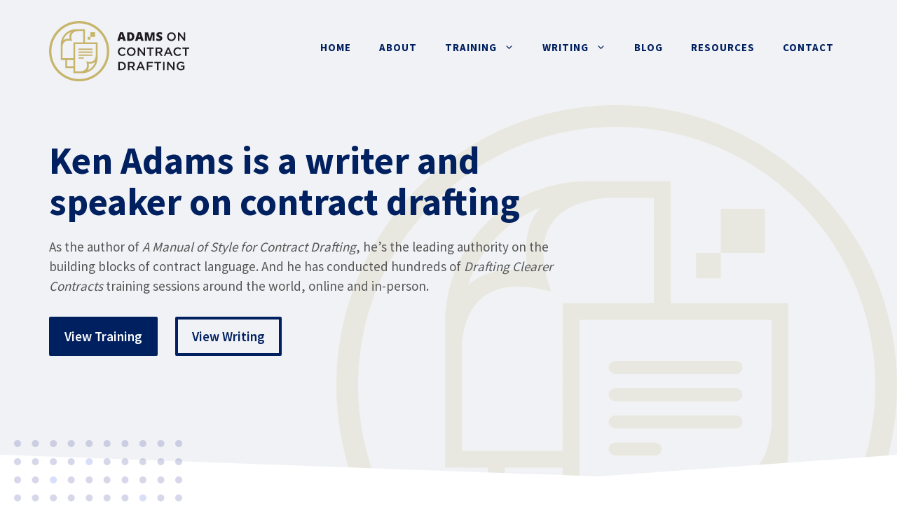

--- FILE ---
content_type: text/html; charset=UTF-8
request_url: https://www.adamsdrafting.com/
body_size: 11594
content:
<!DOCTYPE html><html lang="en-US"><head><meta charset="UTF-8"><meta name='robots' content='index, follow, max-image-preview:large, max-snippet:-1, max-video-preview:-1' /><meta name="viewport" content="width=device-width, initial-scale=1"><link rel="preconnect" href="//privacy-proxy.usercentrics.eu"><link rel="preload" href="//privacy-proxy.usercentrics.eu/latest/uc-block.bundle.js" as="script"> <script type="pmdelayedscript" src="https://privacy-proxy.usercentrics.eu/latest/uc-block.bundle.js" data-perfmatters-type="application/javascript" data-cfasync="false" data-no-optimize="1" data-no-defer="1" data-no-minify="1"></script> <script id="usercentrics-cmp" src="https://app.usercentrics.eu/browser-ui/latest/loader.js" data-settings-id="bGv_4J2L3h_Si5" async type="pmdelayedscript" data-cfasync="false" data-no-optimize="1" data-no-defer="1" data-no-minify="1"></script><script type="pmdelayedscript" data-perfmatters-type="application/javascript" data-cfasync="false" data-no-optimize="1" data-no-defer="1" data-no-minify="1">var UC_UI_SUPPRESS_CMP_DISPLAY = true;</script><link media="all" href="https://www.adamsdrafting.com/wp-content/cache/autoptimize/css/autoptimize_7e57596d3a9643134f4b3b80ccd49824.css" rel="stylesheet"><title>Ken Adams - Writer and Speaker on Contract Drafting - Adams on Contract Drafting</title><link rel="preload" href="https://www.adamsdrafting.com/wp-content/uploads/2021/05/icon-adamsdrafting.svg" as="image"><link rel="preload" href="https://www.adamsdrafting.com/wp-content/uploads/2021/05/logo-adamsdrafting.svg" as="image" fetchpriority="high"><meta name="description" content="As the author of A Manual of Style for Contract Drafting, Ken Adams is the leading authority on the building blocks of contract language." /><link rel="canonical" href="https://www.adamsdrafting.com/" /><meta property="og:locale" content="en_US" /><meta property="og:type" content="website" /><meta property="og:title" content="Ken Adams - Writer and Speaker on Contract Drafting - Adams on Contract Drafting" /><meta property="og:description" content="As the author of A Manual of Style for Contract Drafting, Ken Adams is the leading authority on the building blocks of contract language." /><meta property="og:url" content="https://www.adamsdrafting.com/" /><meta property="og:site_name" content="Adams on Contract Drafting" /><meta property="article:modified_time" content="2024-03-07T17:24:53+00:00" /><meta property="og:image" content="https://www.adamsdrafting.com/wp-content/uploads/2021/05/ken-adams-home-700.jpeg" /><meta property="og:image:width" content="700" /><meta property="og:image:height" content="359" /><meta property="og:image:type" content="image/jpeg" /><meta name="twitter:card" content="summary_large_image" /><meta name="twitter:site" content="@AdamsDrafting" /> <script type="application/ld+json" class="yoast-schema-graph">{"@context":"https://schema.org","@graph":[{"@type":"WebPage","@id":"https://www.adamsdrafting.com/","url":"https://www.adamsdrafting.com/","name":"Ken Adams - Writer and Speaker on Contract Drafting - Adams on Contract Drafting","isPartOf":{"@id":"https://www.adamsdrafting.com/#website"},"about":{"@id":"https://www.adamsdrafting.com/#/schema/person/7a7d8821930d637f4442a48d5d3590a9"},"primaryImageOfPage":{"@id":"https://www.adamsdrafting.com/#primaryimage"},"image":{"@id":"https://www.adamsdrafting.com/#primaryimage"},"thumbnailUrl":"https://www.adamsdrafting.com/wp-content/uploads/2021/05/ken-adams-about-700.jpeg","datePublished":"2009-06-11T17:38:13+00:00","dateModified":"2024-03-07T17:24:53+00:00","description":"As the author of A Manual of Style for Contract Drafting, Ken Adams is the leading authority on the building blocks of contract language.","breadcrumb":{"@id":"https://www.adamsdrafting.com/#breadcrumb"},"inLanguage":"en-US","potentialAction":[{"@type":"ReadAction","target":["https://www.adamsdrafting.com/"]}]},{"@type":"ImageObject","inLanguage":"en-US","@id":"https://www.adamsdrafting.com/#primaryimage","url":"https://www.adamsdrafting.com/wp-content/uploads/2021/05/ken-adams-about-700.jpeg","contentUrl":"https://www.adamsdrafting.com/wp-content/uploads/2021/05/ken-adams-about-700.jpeg","width":700,"height":700},{"@type":"BreadcrumbList","@id":"https://www.adamsdrafting.com/#breadcrumb","itemListElement":[{"@type":"ListItem","position":1,"name":"Home"}]},{"@type":"WebSite","@id":"https://www.adamsdrafting.com/#website","url":"https://www.adamsdrafting.com/","name":"Adams on Contract Drafting","description":"","publisher":{"@id":"https://www.adamsdrafting.com/#/schema/person/7a7d8821930d637f4442a48d5d3590a9"},"potentialAction":[{"@type":"SearchAction","target":{"@type":"EntryPoint","urlTemplate":"https://www.adamsdrafting.com/?s={search_term_string}"},"query-input":{"@type":"PropertyValueSpecification","valueRequired":true,"valueName":"search_term_string"}}],"inLanguage":"en-US"},{"@type":["Person","Organization"],"@id":"https://www.adamsdrafting.com/#/schema/person/7a7d8821930d637f4442a48d5d3590a9","name":"Ken Adams","image":{"@type":"ImageObject","inLanguage":"en-US","@id":"https://www.adamsdrafting.com/#/schema/person/image/","url":"https://www.adamsdrafting.com/wp-content/uploads/2021/05/ken-adams.jpg","contentUrl":"https://www.adamsdrafting.com/wp-content/uploads/2021/05/ken-adams.jpg","width":200,"height":200,"caption":"Ken Adams"},"logo":{"@id":"https://www.adamsdrafting.com/#/schema/person/image/"},"sameAs":["https://www.adamsdrafting.com","http://www.linkedin.com/in/kaadams","https://x.com/AdamsDrafting"]}]}</script> <link rel="alternate" type="application/rss+xml" title="Adams on Contract Drafting &raquo; Feed" href="https://www.adamsdrafting.com/feed/" /><link rel="alternate" type="application/rss+xml" title="Adams on Contract Drafting &raquo; Comments Feed" href="https://www.adamsdrafting.com/comments/feed/" /><link rel='stylesheet' id='generate-fonts-css' href='https://www.adamsdrafting.com/wp-content/cache/perfmatters/www.adamsdrafting.com/fonts/12ed2d53aed5.google-fonts.min.css' media='all' /><link rel='stylesheet' id='generatepress-dynamic-css' href='https://www.adamsdrafting.com/wp-content/uploads/generatepress/style.min.css?ver=1764710211' media='all' /><link rel='stylesheet' id='generateblocks-css' href='https://www.adamsdrafting.com/wp-content/cache/autoptimize/css/autoptimize_single_34019b2b58c0cd266e3dafb8f612e8f1.css?ver=1765400545' media='all' /> <script src="https://www.adamsdrafting.com/wp-includes/js/jquery/jquery.min.js?ver=3.7.1" id="jquery-core-js"></script> <script id="termageddon-usercentrics_ajax-js-extra" type="pmdelayedscript" data-cfasync="false" data-no-optimize="1" data-no-defer="1" data-no-minify="1">var termageddon_usercentrics_obj = {"ajax_url":"https://www.adamsdrafting.com/wp-admin/admin-ajax.php","nonce":"891d16cb8e","nonce_title":"termageddon-usercentrics_ajax_nonce","debug":"false","psl_hide":"true"};
//# sourceURL=termageddon-usercentrics_ajax-js-extra</script> <link rel="icon" href="https://www.adamsdrafting.com/wp-content/uploads/2021/05/cropped-icon-adamsdrafting-1-32x32.png" sizes="32x32" /><link rel="icon" href="https://www.adamsdrafting.com/wp-content/uploads/2021/05/cropped-icon-adamsdrafting-1-192x192.png" sizes="192x192" /><link rel="apple-touch-icon" href="https://www.adamsdrafting.com/wp-content/uploads/2021/05/cropped-icon-adamsdrafting-1-180x180.png" /><meta name="msapplication-TileImage" content="https://www.adamsdrafting.com/wp-content/uploads/2021/05/cropped-icon-adamsdrafting-1-270x270.png" /> <noscript><style>.perfmatters-lazy[data-src]{display:none !important;}</style></noscript></head><body class="home wp-singular page-template-default page page-id-607 wp-custom-logo wp-embed-responsive wp-theme-generatepress post-image-aligned-center slideout-enabled slideout-mobile sticky-menu-fade no-sidebar nav-float-right one-container header-aligned-left dropdown-hover full-width-content" itemtype="https://schema.org/WebPage" itemscope><div class="header-wrap"><a class="screen-reader-text skip-link" href="#content" title="Skip to content">Skip to content</a><header class="site-header has-inline-mobile-toggle" id="masthead" aria-label="Site"  itemtype="https://schema.org/WPHeader" itemscope><div class="inside-header grid-container"><div class="site-logo"> <a href="https://www.adamsdrafting.com/" rel="home"> <img data-perfmatters-preload class="header-image is-logo-image" alt="Adams on Contract Drafting" src="https://www.adamsdrafting.com/wp-content/uploads/2021/05/logo-adamsdrafting.svg" width="2163" height="929" fetchpriority="high"> </a></div><nav class="main-navigation mobile-menu-control-wrapper" id="mobile-menu-control-wrapper" aria-label="Mobile Toggle"> <button data-nav="site-navigation" class="menu-toggle" aria-controls="generate-slideout-menu" aria-expanded="false"> <span class="gp-icon icon-menu-bars"><svg viewBox="0 0 512 512" aria-hidden="true" xmlns="http://www.w3.org/2000/svg" width="1em" height="1em"><path d="M0 96c0-13.255 10.745-24 24-24h464c13.255 0 24 10.745 24 24s-10.745 24-24 24H24c-13.255 0-24-10.745-24-24zm0 160c0-13.255 10.745-24 24-24h464c13.255 0 24 10.745 24 24s-10.745 24-24 24H24c-13.255 0-24-10.745-24-24zm0 160c0-13.255 10.745-24 24-24h464c13.255 0 24 10.745 24 24s-10.745 24-24 24H24c-13.255 0-24-10.745-24-24z" /></svg><svg viewBox="0 0 512 512" aria-hidden="true" xmlns="http://www.w3.org/2000/svg" width="1em" height="1em"><path d="M71.029 71.029c9.373-9.372 24.569-9.372 33.942 0L256 222.059l151.029-151.03c9.373-9.372 24.569-9.372 33.942 0 9.372 9.373 9.372 24.569 0 33.942L289.941 256l151.03 151.029c9.372 9.373 9.372 24.569 0 33.942-9.373 9.372-24.569 9.372-33.942 0L256 289.941l-151.029 151.03c-9.373 9.372-24.569 9.372-33.942 0-9.372-9.373-9.372-24.569 0-33.942L222.059 256 71.029 104.971c-9.372-9.373-9.372-24.569 0-33.942z" /></svg></span><span class="screen-reader-text">Menu</span> </button></nav><nav class="main-navigation sub-menu-right" id="site-navigation" aria-label="Primary"  itemtype="https://schema.org/SiteNavigationElement" itemscope><div class="inside-navigation grid-container"> <button class="menu-toggle" aria-controls="generate-slideout-menu" aria-expanded="false"> <span class="gp-icon icon-menu-bars"><svg viewBox="0 0 512 512" aria-hidden="true" xmlns="http://www.w3.org/2000/svg" width="1em" height="1em"><path d="M0 96c0-13.255 10.745-24 24-24h464c13.255 0 24 10.745 24 24s-10.745 24-24 24H24c-13.255 0-24-10.745-24-24zm0 160c0-13.255 10.745-24 24-24h464c13.255 0 24 10.745 24 24s-10.745 24-24 24H24c-13.255 0-24-10.745-24-24zm0 160c0-13.255 10.745-24 24-24h464c13.255 0 24 10.745 24 24s-10.745 24-24 24H24c-13.255 0-24-10.745-24-24z" /></svg><svg viewBox="0 0 512 512" aria-hidden="true" xmlns="http://www.w3.org/2000/svg" width="1em" height="1em"><path d="M71.029 71.029c9.373-9.372 24.569-9.372 33.942 0L256 222.059l151.029-151.03c9.373-9.372 24.569-9.372 33.942 0 9.372 9.373 9.372 24.569 0 33.942L289.941 256l151.03 151.029c9.372 9.373 9.372 24.569 0 33.942-9.373 9.372-24.569 9.372-33.942 0L256 289.941l-151.029 151.03c-9.373 9.372-24.569 9.372-33.942 0-9.372-9.373-9.372-24.569 0-33.942L222.059 256 71.029 104.971c-9.372-9.373-9.372-24.569 0-33.942z" /></svg></span><span class="screen-reader-text">Menu</span> </button><div id="primary-menu" class="main-nav"><ul id="menu-primary-navigation" class=" menu sf-menu"><li id="menu-item-3319" class="menu-item menu-item-type-post_type menu-item-object-page menu-item-home current-menu-item page_item page-item-607 current_page_item menu-item-3319"><a href="https://www.adamsdrafting.com/" aria-current="page">Home</a></li><li id="menu-item-3323" class="menu-item menu-item-type-post_type menu-item-object-page menu-item-3323"><a href="https://www.adamsdrafting.com/about/">About</a></li><li id="menu-item-3339" class="menu-item menu-item-type-post_type menu-item-object-page menu-item-has-children menu-item-3339"><a href="https://www.adamsdrafting.com/training/">Training<span role="presentation" class="dropdown-menu-toggle"><span class="gp-icon icon-arrow"><svg viewBox="0 0 330 512" aria-hidden="true" xmlns="http://www.w3.org/2000/svg" width="1em" height="1em"><path d="M305.913 197.085c0 2.266-1.133 4.815-2.833 6.514L171.087 335.593c-1.7 1.7-4.249 2.832-6.515 2.832s-4.815-1.133-6.515-2.832L26.064 203.599c-1.7-1.7-2.832-4.248-2.832-6.514s1.132-4.816 2.832-6.515l14.162-14.163c1.7-1.699 3.966-2.832 6.515-2.832 2.266 0 4.815 1.133 6.515 2.832l111.316 111.317 111.316-111.317c1.7-1.699 4.249-2.832 6.515-2.832s4.815 1.133 6.515 2.832l14.162 14.163c1.7 1.7 2.833 4.249 2.833 6.515z" /></svg></span></span></a><ul class="sub-menu"><li id="menu-item-3341" class="menu-item menu-item-type-post_type menu-item-object-page menu-item-3341"><a href="https://www.adamsdrafting.com/training/masterclass/">Masterclass</a></li><li id="menu-item-3343" class="menu-item menu-item-type-post_type menu-item-object-page menu-item-3343"><a href="https://www.adamsdrafting.com/training/presentation/">Presentation</a></li><li id="menu-item-21191" class="menu-item menu-item-type-post_type menu-item-object-page menu-item-21191"><a href="https://www.adamsdrafting.com/training/on-demand/">On-Demand</a></li></ul></li><li id="menu-item-3347" class="menu-item menu-item-type-post_type menu-item-object-page menu-item-has-children menu-item-3347"><a href="https://www.adamsdrafting.com/writing/">Writing<span role="presentation" class="dropdown-menu-toggle"><span class="gp-icon icon-arrow"><svg viewBox="0 0 330 512" aria-hidden="true" xmlns="http://www.w3.org/2000/svg" width="1em" height="1em"><path d="M305.913 197.085c0 2.266-1.133 4.815-2.833 6.514L171.087 335.593c-1.7 1.7-4.249 2.832-6.515 2.832s-4.815-1.133-6.515-2.832L26.064 203.599c-1.7-1.7-2.832-4.248-2.832-6.514s1.132-4.816 2.832-6.515l14.162-14.163c1.7-1.699 3.966-2.832 6.515-2.832 2.266 0 4.815 1.133 6.515 2.832l111.316 111.317 111.316-111.317c1.7-1.699 4.249-2.832 6.515-2.832s4.815 1.133 6.515 2.832l14.162 14.163c1.7 1.7 2.833 4.249 2.833 6.515z" /></svg></span></span></a><ul class="sub-menu"><li id="menu-item-3382" class="menu-item menu-item-type-post_type menu-item-object-page menu-item-3382"><a href="https://www.adamsdrafting.com/writing/mscd/">A Manual of Style for Contract Drafting</a></li><li id="menu-item-3385" class="menu-item menu-item-type-post_type menu-item-object-page menu-item-3385"><a href="https://www.adamsdrafting.com/writing/smac/">The Structure of M&#038;A Contracts</a></li><li id="menu-item-3389" class="menu-item menu-item-type-post_type menu-item-object-page menu-item-3389"><a href="https://www.adamsdrafting.com/writing/ken-adamss-articles/">Articles</a></li></ul></li><li id="menu-item-3330" class="menu-item menu-item-type-post_type menu-item-object-page menu-item-3330"><a href="https://www.adamsdrafting.com/blog/">Blog</a></li><li id="menu-item-19870" class="menu-item menu-item-type-post_type menu-item-object-page menu-item-19870"><a href="https://www.adamsdrafting.com/resources/">Resources</a></li><li id="menu-item-3332" class="menu-item menu-item-type-post_type menu-item-object-page menu-item-3332"><a href="https://www.adamsdrafting.com/contact/">Contact</a></li></ul></div></div></nav></div></header></div><div class="site grid-container container hfeed" id="page"><div class="site-content" id="content"><div class="content-area" id="primary"><main class="site-main" id="main"><article id="post-607" class="post-607 page type-page status-publish has-post-thumbnail" itemtype="https://schema.org/CreativeWork" itemscope><div class="inside-article"><div class="entry-content" itemprop="text"><div class="gb-container gb-container-e770be35"><div class="gb-inside-container"><div class="gb-grid-wrapper gb-grid-wrapper-a23edde9"><div class="gb-grid-column gb-grid-column-e6e1b75a"><div class="gb-container gb-container-e6e1b75a"><div class="gb-inside-container"><h1 class="gb-headline gb-headline-386a9114 gb-headline-text">Ken Adams is a writer and speaker on contract drafting</h1><p>As the author of&nbsp;<em>A Manual of Style for Contract Drafting</em>, he’s the leading authority on the building blocks of contract language. And he has conducted hundreds of&nbsp;<em>Drafting Clearer Contracts</em>&nbsp;training sessions around the world, online and in-person.</p><div class="gb-button-wrapper gb-button-wrapper-1afd1919"> <a class="gb-button gb-button-3efc98c7 gb-button-text button" href="https://www.adamsdrafting.com/training/">View Training</a> <a class="gb-button gb-button-bb9b1d17 gb-button-text" href="https://www.adamsdrafting.com/writing/">View Writing</a></div></div></div></div><div class="gb-grid-column gb-grid-column-106fb528"><div class="gb-container gb-container-106fb528"><div class="gb-inside-container"></div></div></div></div></div><div class="gb-shapes"><div class="gb-shape gb-shape-1"><svg xmlns="http://www.w3.org/2000/svg" viewBox="0 0 1200 100" preserveAspectRatio="none"><path d="M1200 100H0V0l400 77.2L1200 0z"/></svg></div></div></div><div class="gb-container gb-container-5101c273"><div class="gb-inside-container"><div class="gb-grid-wrapper gb-grid-wrapper-4314e3a1"><div class="gb-grid-column gb-grid-column-37c4225b"><div class="gb-container gb-container-37c4225b"><div class="gb-inside-container"></div></div></div><div class="gb-grid-column gb-grid-column-e797e9f3"><div class="gb-container gb-container-e797e9f3"><div class="gb-inside-container"><h2 class="gb-headline gb-headline-fc3cafb1 gb-headline-text">“In the world of contract drafting, Ken Adams is the guru.”</h2><p class="gb-headline gb-headline-6b369ffd gb-headline-text">&#8211; <em>Canadian periodical The Lawyers Weekly</em></p><p class="gb-headline gb-headline-fd6403ee gb-headline-text">He occupies a unique position in the field of contract drafting, in that he’s the only commentator to focus on the language of contracts—not what you express in a given contract provision, but how to express it in modern and effective contract language.</p></div></div></div></div></div></div><div class="gb-container gb-container-4eec872e"><div class="gb-inside-container"><div class="gb-grid-wrapper gb-grid-wrapper-a2acb5c6"><div class="gb-grid-column gb-grid-column-76fdd480"><div class="gb-container gb-container-76fdd480"><a class="gb-container-link" href="https://www.adamsdrafting.com/about/" aria-label="About"></a><div class="gb-inside-container"><div class="wp-block-image"><figure class="aligncenter size-full"><img width="150" height="170" decoding="async" src="data:image/svg+xml,%3Csvg%20xmlns=&#039;http://www.w3.org/2000/svg&#039;%20width=&#039;150&#039;%20height=&#039;170&#039;%20viewBox=&#039;0%200%20150%20170&#039;%3E%3C/svg%3E" alt class="wp-image-17625 perfmatters-lazy" data-src="https://www.adamsdrafting.com/wp-content/uploads/2021/05/icon-about.png" /><noscript><img width="150" height="170" decoding="async" src="https://www.adamsdrafting.com/wp-content/uploads/2021/05/icon-about.png" alt="" class="wp-image-17625"/></noscript></figure></div><h3 class="gb-headline gb-headline-e29f0dd4 gb-headline-text">About</h3><p class="has-text-align-center">Ken Adams has made himself the leading authority on how to say clearly whatever you want to say in a contract. Find out how that happened.</p></div></div></div><div class="gb-grid-column gb-grid-column-a9f288f2"><div class="gb-container gb-container-a9f288f2"><a class="gb-container-link" href="https://www.adamsdrafting.com/training/" aria-label="Training"></a><div class="gb-inside-container"><div class="wp-block-image"><figure class="aligncenter size-full"><img width="150" height="170" decoding="async" src="data:image/svg+xml,%3Csvg%20xmlns=&#039;http://www.w3.org/2000/svg&#039;%20width=&#039;150&#039;%20height=&#039;170&#039;%20viewBox=&#039;0%200%20150%20170&#039;%3E%3C/svg%3E" alt class="wp-image-17624 perfmatters-lazy" data-src="https://www.adamsdrafting.com/wp-content/uploads/2021/05/icon-training.png" /><noscript><img width="150" height="170" decoding="async" src="https://www.adamsdrafting.com/wp-content/uploads/2021/05/icon-training.png" alt="" class="wp-image-17624"/></noscript></figure></div><h3 class="gb-headline gb-headline-874e5ec6 gb-headline-text">Training</h3><p class="has-text-align-center">With his unmatched expertise, his vast experience, and his passion and humor, Ken Adams is unequalled as a source for training in how to draft clearer business contracts. Check out what he has to offer.</p></div></div></div><div class="gb-grid-column gb-grid-column-1f30b942"><div class="gb-container gb-container-1f30b942"><a class="gb-container-link" href="https://www.adamsdrafting.com/writing/" aria-label="Writing"></a><div class="gb-inside-container"><div class="wp-block-image"><figure class="aligncenter size-full"><img width="150" height="170" decoding="async" src="data:image/svg+xml,%3Csvg%20xmlns=&#039;http://www.w3.org/2000/svg&#039;%20width=&#039;150&#039;%20height=&#039;170&#039;%20viewBox=&#039;0%200%20150%20170&#039;%3E%3C/svg%3E" alt class="wp-image-17623 perfmatters-lazy" data-src="https://www.adamsdrafting.com/wp-content/uploads/2021/05/icon-writing.png" /><noscript><img width="150" height="170" decoding="async" src="https://www.adamsdrafting.com/wp-content/uploads/2021/05/icon-writing.png" alt="" class="wp-image-17623"/></noscript></figure></div><h3 class="gb-headline gb-headline-6d9db458 gb-headline-text"><a href="https://www.adamsdrafting.com/writing/">Writing</a></h3><p class="has-text-align-center">The foundation of Ken’s expertise is his book&nbsp;<em>A Manual of Style for Contract Drafting</em>. He’s also author of&nbsp;<em>The Structure of M&amp;A Contracts</em>&nbsp;and has written dozens of articles for a broad range of publications.</p></div></div></div></div></div><div class="gb-shapes"><div class="gb-shape gb-shape-1"><svg xmlns="http://www.w3.org/2000/svg" viewBox="0 0 1200 100" preserveAspectRatio="none"><path d="M1200 100H0V0l400 77.2L1200 0z"/></svg></div></div></div><div class="gb-container gb-container-64295787"><div class="gb-inside-container"><div class="gb-container gb-container-0b15aee5"><div class="gb-inside-container"><h3 class="gb-headline gb-headline-a15fc65e"><span class="gb-icon"><svg xmlns="http://www.w3.org/2000/svg" viewBox="0 0 36.7 3"><path d="M0 0h36.7v3H0z"></path></svg></span><span class="gb-headline-text"><a href="https://www.adamsdrafting.com/training/masterclass/">The most intensive training Ken offers is&nbsp;<em>Drafting Clearer Contracts: Masterclass</em>. Here’s what some participants had to say.</a></span></h3></div></div><div class="gb-grid-wrapper gb-grid-wrapper-02b18177"><div class="gb-grid-column gb-grid-column-6a5b57f4"><div class="gb-container gb-container-6a5b57f4"><div class="gb-inside-container"><p class="gb-headline gb-headline-3eafb897"><span class="gb-icon"><svg viewBox="0 0 40 28" xmlns="http://www.w3.org/2000/svg"><path d="M30.6 28c-5.2 0-9.4-4.2-9.4-9.4C21.2 8 25.5 1 25.7.7l.5-.7H33l-.6 2C31.9 3.9 31 7.4 31 8.6v.6c2.4.1 4.6 1.1 6.3 2.8 1.7 1.8 2.7 4.1 2.7 6.6 0 5.2-4.2 9.4-9.4 9.4zM27.9 3.1c-1 2-3.6 7.7-3.6 15.5 0 3.4 2.8 6.2 6.2 6.2s6.2-2.8 6.2-6.2-2.7-6.2-6.1-6.2h-.1c-1.4 0-2-.7-2.4-1.3-.4-.7-.4-1.5-.4-2.4 0-1.2.6-3.7 1-5.5l-.8-.1zm2.7 6.1zM9.4 28C4.2 28 0 23.8 0 18.6 0 8 4.3 1 4.5.7l.4-.7h6.8l-.6 2c-.6 1.9-1.4 5.5-1.4 6.6v.6c2.4.1 4.6 1.1 6.3 2.8 1.7 1.8 2.7 4.1 2.7 6.6 0 5.2-4.2 9.4-9.3 9.4zM6.7 3.1c-1 2-3.6 7.7-3.6 15.5 0 3.4 2.8 6.2 6.2 6.2s6.2-2.8 6.2-6.2-2.7-6.2-6.1-6.2c-1.4 0-2-.7-2.4-1.3-.4-.7-.4-1.5-.4-2.4 0-1.2.6-3.7 1-5.5l-.9-.1zm2.7 6.1z"></path></svg></span></p><p class="gb-headline gb-headline-703e9e89 gb-headline-text">I feel privileged to be in your Masterclass. It is an epiphany. You inspire me to continue being part of the legal world. Thank you for that and for all your efforts!</p></div></div></div><div class="gb-grid-column gb-grid-column-4c6c3e4e"><div class="gb-container gb-container-4c6c3e4e"><div class="gb-inside-container"><p class="gb-headline gb-headline-217c5aa4"><span class="gb-icon"><svg viewBox="0 0 40 28" xmlns="http://www.w3.org/2000/svg"><path d="M30.6 28c-5.2 0-9.4-4.2-9.4-9.4C21.2 8 25.5 1 25.7.7l.5-.7H33l-.6 2C31.9 3.9 31 7.4 31 8.6v.6c2.4.1 4.6 1.1 6.3 2.8 1.7 1.8 2.7 4.1 2.7 6.6 0 5.2-4.2 9.4-9.4 9.4zM27.9 3.1c-1 2-3.6 7.7-3.6 15.5 0 3.4 2.8 6.2 6.2 6.2s6.2-2.8 6.2-6.2-2.7-6.2-6.1-6.2h-.1c-1.4 0-2-.7-2.4-1.3-.4-.7-.4-1.5-.4-2.4 0-1.2.6-3.7 1-5.5l-.8-.1zm2.7 6.1zM9.4 28C4.2 28 0 23.8 0 18.6 0 8 4.3 1 4.5.7l.4-.7h6.8l-.6 2c-.6 1.9-1.4 5.5-1.4 6.6v.6c2.4.1 4.6 1.1 6.3 2.8 1.7 1.8 2.7 4.1 2.7 6.6 0 5.2-4.2 9.4-9.3 9.4zM6.7 3.1c-1 2-3.6 7.7-3.6 15.5 0 3.4 2.8 6.2 6.2 6.2s6.2-2.8 6.2-6.2-2.7-6.2-6.1-6.2c-1.4 0-2-.7-2.4-1.3-.4-.7-.4-1.5-.4-2.4 0-1.2.6-3.7 1-5.5l-.9-.1zm2.7 6.1z"></path></svg></span></p><p class="gb-headline gb-headline-89e1ce1a gb-headline-text">I thought the live sessions were great and I enjoyed participating. I really benefitted from going through the exercises together in class, and hearing both your and others people’s opinions. You presented the material in a clear style and I also enjoyed your jokes!</p></div></div></div><div class="gb-grid-column gb-grid-column-11d37277"><div class="gb-container gb-container-11d37277"><div class="gb-inside-container"><p class="gb-headline gb-headline-397de0b4"><span class="gb-icon"><svg viewBox="0 0 40 28" xmlns="http://www.w3.org/2000/svg"><path d="M30.6 28c-5.2 0-9.4-4.2-9.4-9.4C21.2 8 25.5 1 25.7.7l.5-.7H33l-.6 2C31.9 3.9 31 7.4 31 8.6v.6c2.4.1 4.6 1.1 6.3 2.8 1.7 1.8 2.7 4.1 2.7 6.6 0 5.2-4.2 9.4-9.4 9.4zM27.9 3.1c-1 2-3.6 7.7-3.6 15.5 0 3.4 2.8 6.2 6.2 6.2s6.2-2.8 6.2-6.2-2.7-6.2-6.1-6.2h-.1c-1.4 0-2-.7-2.4-1.3-.4-.7-.4-1.5-.4-2.4 0-1.2.6-3.7 1-5.5l-.8-.1zm2.7 6.1zM9.4 28C4.2 28 0 23.8 0 18.6 0 8 4.3 1 4.5.7l.4-.7h6.8l-.6 2c-.6 1.9-1.4 5.5-1.4 6.6v.6c2.4.1 4.6 1.1 6.3 2.8 1.7 1.8 2.7 4.1 2.7 6.6 0 5.2-4.2 9.4-9.3 9.4zM6.7 3.1c-1 2-3.6 7.7-3.6 15.5 0 3.4 2.8 6.2 6.2 6.2s6.2-2.8 6.2-6.2-2.7-6.2-6.1-6.2c-1.4 0-2-.7-2.4-1.3-.4-.7-.4-1.5-.4-2.4 0-1.2.6-3.7 1-5.5l-.9-.1zm2.7 6.1z"></path></svg></span></p><p class="gb-headline gb-headline-f2457be2 gb-headline-text">I thought the course was fantastic. I learned a bunch and will highly recommend it to others. The rigor of the course is critical in learning the material, which I enjoyed much more than a typical CLE lecture or presentation.</p></div></div></div></div></div><div class="gb-shapes"><div class="gb-shape gb-shape-1"><svg xmlns="http://www.w3.org/2000/svg" viewBox="0 0 1200 100" preserveAspectRatio="none"><path d="M1200 100H0V0l400 77.2L1200 0z"/></svg></div></div></div><div class="gb-container gb-container-63e834c4"><div class="gb-inside-container"><div class="gb-grid-wrapper gb-grid-wrapper-b21f9724"><div class="gb-grid-column gb-grid-column-26191c7f"><div class="gb-container gb-container-26191c7f"><div class="gb-inside-container"></div></div></div><div class="gb-grid-column gb-grid-column-854fe05e"><div class="gb-container gb-container-854fe05e"><div class="gb-inside-container"><p class="gb-headline gb-headline-819dac70"><span class="gb-icon"><svg viewBox="0 0 36.7 3" xmlns="http://www.w3.org/2000/svg"><path d="M0 0h36.7v3H0z"></path></svg></span><span class="gb-headline-text">Latest Blog Post</span></p><div class="gb-grid-wrapper gb-grid-wrapper-bfb139a2 gb-query-loop-wrapper"><div class="gb-grid-column gb-grid-column-c0484ee4 gb-query-loop-item post-21533 post type-post status-publish format-standard hentry category-uncategorized"><div class="gb-container gb-container-c0484ee4"><h2 class="gb-headline gb-headline-cf9ccbf7 gb-headline-text"><a href="https://www.adamsdrafting.com/reverse-autonomous-definitions/">Reverse Autonomous Definitions?</a></h2><p class="gb-headline gb-headline-f1e0c07c gb-headline-text"><time class="entry-date published" datetime="2026-01-10T15:21:51-05:00">10 January 2026</time></p><div class="gb-headline gb-headline-0406b36e gb-headline-text">Check out the following, which is the text of an entire section: See the highlighted sentence at the end? This is the first time, about 30 years into the game, &#8230;</div> <a class="gb-button gb-button-5d0414e3 gb-button-text" href="https://www.adamsdrafting.com/reverse-autonomous-definitions/" aria-label="Continue Reading Blog Post">Read More →</a></div></div></div></div></div></div></div></div></div><div class="gb-container gb-container-5df224a3"><div class="gb-inside-container"><p class="gb-headline gb-headline-00b084f0"><span class="gb-icon"><svg viewBox="0 0 36.7 3" xmlns="http://www.w3.org/2000/svg"><path d="M0 0h36.7v3H0z"></path></svg></span><span class="gb-headline-text">TESTIMONIALS</span></p><div class="gb-grid-wrapper gb-grid-wrapper-1aa8f55d"><div class="gb-grid-column gb-grid-column-686987fd"><div class="gb-container gb-container-686987fd"><div class="gb-inside-container"><div class="wp-block-image photo-border is-style-rounded"><figure class="aligncenter size-thumbnail is-resized"><img width="150" height="150" decoding="async" src="data:image/svg+xml,%3Csvg%20xmlns=&#039;http://www.w3.org/2000/svg&#039;%20width=&#039;150&#039;%20height=&#039;150&#039;%20viewBox=&#039;0%200%20150%20150&#039;%3E%3C/svg%3E" alt class="wp-image-17642 perfmatters-lazy" style="width:150px;height:150px" data-src="https://www.adamsdrafting.com/wp-content/uploads/2021/05/mark-anderson-150x150.jpg" /><noscript><img width="150" height="150" decoding="async" src="https://www.adamsdrafting.com/wp-content/uploads/2021/05/mark-anderson-150x150.jpg" alt="" class="wp-image-17642" style="width:150px;height:150px"/></noscript></figure></div><p class="gb-headline gb-headline-0503113a gb-headline-text">“Ken is a man of many parts, most of them in full working order. As a researcher and author, he’s meticulous and magisterial. As a teacher, he’s clear, engaging, and practical. As a blogger he can be … feisty.”</p><p class="gb-headline gb-headline-c541f9f1 gb-headline-text"><em><em><em>– Mark Anderson</em></em></em></p><div class="gb-button-wrapper gb-button-wrapper-bacdb87b"> <a class="gb-button gb-button-232ef923" href="https://www.linkedin.com/in/markandersonlaw/" target="_blank" rel="noopener noreferrer" aria-label="LinkedIn"><span class="gb-icon"><svg xmlns="http://www.w3.org/2000/svg" viewBox="0 0 448 512" width="1em" height="1em" aria-hidden="true"><path d="M100.28 448H7.4V148.9h92.88zM53.79 108.1C24.09 108.1 0 83.5 0 53.8a53.79 53.79 0 0 1 107.58 0c0 29.7-24.1 54.3-53.79 54.3zM447.9 448h-92.68V302.4c0-34.7-.7-79.2-48.29-79.2-48.29 0-55.69 37.7-55.69 76.7V448h-92.78V148.9h89.08v40.8h1.3c12.4-23.5 42.69-48.3 87.88-48.3 94 0 111.28 61.9 111.28 142.3V448z" fill="currentColor"></path></svg></span></a></div></div></div></div><div class="gb-grid-column gb-grid-column-6b8a9486"><div class="gb-container gb-container-6b8a9486"><div class="gb-inside-container"><div class="wp-block-image photo-border is-style-rounded"><figure class="aligncenter size-thumbnail"><img width="150" height="150" decoding="async" src="data:image/svg+xml,%3Csvg%20xmlns=&#039;http://www.w3.org/2000/svg&#039;%20width=&#039;150&#039;%20height=&#039;150&#039;%20viewBox=&#039;0%200%20150%20150&#039;%3E%3C/svg%3E" alt class="wp-image-17680 perfmatters-lazy" data-src="https://www.adamsdrafting.com/wp-content/uploads/2021/05/rene-mario-scherr-150x150.jpg" /><noscript><img width="150" height="150" decoding="async" src="https://www.adamsdrafting.com/wp-content/uploads/2021/05/rene-mario-scherr-150x150.jpg" alt="" class="wp-image-17680"/></noscript></figure></div><p class="gb-headline gb-headline-2c3bc33c gb-headline-text">“I fancied myself a pretty good drafter, then I attended one of Ken’s seminars. It changed my professional life forever.”</p><p class="gb-headline gb-headline-82131ee1 gb-headline-text"><em><em><em>– René Mario Scherr</em></em></em></p><div class="gb-button-wrapper gb-button-wrapper-183ea3da"> <a class="gb-button gb-button-8b84ef3c" href="https://www.linkedin.com/in/rmscherr/" target="_blank" rel="noopener noreferrer" aria-label="LinkedIn"><span class="gb-icon"><svg xmlns="http://www.w3.org/2000/svg" viewBox="0 0 448 512" width="1em" height="1em" aria-hidden="true"><path d="M100.28 448H7.4V148.9h92.88zM53.79 108.1C24.09 108.1 0 83.5 0 53.8a53.79 53.79 0 0 1 107.58 0c0 29.7-24.1 54.3-53.79 54.3zM447.9 448h-92.68V302.4c0-34.7-.7-79.2-48.29-79.2-48.29 0-55.69 37.7-55.69 76.7V448h-92.78V148.9h89.08v40.8h1.3c12.4-23.5 42.69-48.3 87.88-48.3 94 0 111.28 61.9 111.28 142.3V448z" fill="currentColor"></path></svg></span></a></div></div></div></div><div class="gb-grid-column gb-grid-column-22c9262d"><div class="gb-container gb-container-22c9262d"><div class="gb-inside-container"><div class="wp-block-image photo-border is-style-rounded"><figure class="aligncenter size-thumbnail"><img width="150" height="150" decoding="async" src="data:image/svg+xml,%3Csvg%20xmlns=&#039;http://www.w3.org/2000/svg&#039;%20width=&#039;150&#039;%20height=&#039;150&#039;%20viewBox=&#039;0%200%20150%20150&#039;%3E%3C/svg%3E" alt class="wp-image-17683 perfmatters-lazy" data-src="https://www.adamsdrafting.com/wp-content/uploads/2021/05/martin-clausen-150x150.jpg" /><noscript><img width="150" height="150" decoding="async" src="https://www.adamsdrafting.com/wp-content/uploads/2021/05/martin-clausen-150x150.jpg" alt="" class="wp-image-17683"/></noscript></figure></div><p class="gb-headline gb-headline-c7fc68db gb-headline-text">“Ken Adams is an excellent baker and pizzaiolo. Also occasionally writes something useful about contracts.”</p><p class="gb-headline gb-headline-cea8f329 gb-headline-text"><em><em><em><em>– Martin Clausen</em></em></em></em></p><div class="gb-button-wrapper gb-button-wrapper-19b79f82"> <a class="gb-button gb-button-66418e9f" href="https://twitter.com/MartinClausen8" target="_blank" rel="noopener noreferrer" aria-label="Twitter"><span class="gb-icon"><svg aria-hidden="true" role="img" height="1em" width="1em" viewBox="0 0 512 512" xmlns="http://www.w3.org/2000/svg"><path fill="currentColor" d="M459.37 151.716c.325 4.548.325 9.097.325 13.645 0 138.72-105.583 298.558-298.558 298.558-59.452 0-114.68-17.219-161.137-47.106 8.447.974 16.568 1.299 25.34 1.299 49.055 0 94.213-16.568 130.274-44.832-46.132-.975-84.792-31.188-98.112-72.772 6.498.974 12.995 1.624 19.818 1.624 9.421 0 18.843-1.3 27.614-3.573-48.081-9.747-84.143-51.98-84.143-102.985v-1.299c13.969 7.797 30.214 12.67 47.431 13.319-28.264-18.843-46.781-51.005-46.781-87.391 0-19.492 5.197-37.36 14.294-52.954 51.655 63.675 129.3 105.258 216.365 109.807-1.624-7.797-2.599-15.918-2.599-24.04 0-57.828 46.782-104.934 104.934-104.934 30.213 0 57.502 12.67 76.67 33.137 23.715-4.548 46.456-13.32 66.599-25.34-7.798 24.366-24.366 44.833-46.132 57.827 21.117-2.273 41.584-8.122 60.426-16.243-14.292 20.791-32.161 39.308-52.628 54.253z"></path></svg></span></a></div></div></div></div></div></div></div></div></div></article></main></div></div></div><div class="site-footer"><div class="gb-container gb-container-8ea0a712"><div class="gb-inside-container"><div class="gb-grid-wrapper gb-grid-wrapper-625e6116"><div class="gb-grid-column gb-grid-column-08e508e0"><div class="gb-container gb-container-08e508e0"><div class="gb-inside-container"><h3 class="gb-headline gb-headline-622fc3e1 gb-headline-text"><strong>The voice that matters.</strong></h3><p class="gb-headline gb-headline-cb7c3c96 gb-headline-text">Innovative scholarship. Extensive writings. Hundreds of&nbsp;<em>Drafting Clearer Contracts</em>&nbsp;presentations around the world. Commitment. That’s what makes Ken Adams the unmatched authority on clearer contract language.</p><div class="gb-button-wrapper gb-button-wrapper-bf52e756"> <a class="gb-button gb-button-a9c9002d gb-button-text" href="https://www.adamsdrafting.com/contact/">Contact Ken</a></div></div></div></div><div class="gb-grid-column gb-grid-column-c67101ac"><div class="gb-container gb-container-c67101ac"><div class="gb-inside-container"><p class="gb-headline gb-headline-0ba1c93f gb-headline-text">164 Brompton Road<br>Garden City, NY 11530-1432</p><p class="gb-headline gb-headline-5be1105d"><span class="gb-icon"><svg xmlns="http://www.w3.org/2000/svg" viewBox="0 0 43.3 59.3"><path d="M35 59.3H8.3C3.7 59.3 0 55.6 0 51V8.3C0 3.7 3.7 0 8.3 0H35c4.6 0 8.3 3.7 8.3 8.3V51c0 4.6-3.7 8.3-8.3 8.3zM8.3 6C7 6 6 7 6 8.3V51c0 1.3 1 2.3 2.3 2.3H35c1.3 0 2.3-1 2.3-2.3V8.3C37.3 7 36.3 6 35 6H8.3z"></path><path d="M21.7 48.7c-1.7 0-3-1.3-3-3s1.3-3 3-3 3 1.3 3 3-1.3 3-3 3z"></path></svg></span><span class="gb-headline-text">(516) 318-6956</span></p><p class="gb-headline gb-headline-cf73cdb2"><span class="gb-icon"><svg aria-hidden="true" role="img" height="1em" width="1em" viewBox="0 0 512 512" xmlns="http://www.w3.org/2000/svg"><path fill="currentColor" d="M464 64H48C21.49 64 0 85.49 0 112v288c0 26.51 21.49 48 48 48h416c26.51 0 48-21.49 48-48V112c0-26.51-21.49-48-48-48zm0 48v40.805c-22.422 18.259-58.168 46.651-134.587 106.49-16.841 13.247-50.201 45.072-73.413 44.701-23.208.375-56.579-31.459-73.413-44.701C106.18 199.465 70.425 171.067 48 152.805V112h416zM48 400V214.398c22.914 18.251 55.409 43.862 104.938 82.646 21.857 17.205 60.134 55.186 103.062 54.955 42.717.231 80.509-37.199 103.053-54.947 49.528-38.783 82.032-64.401 104.947-82.653V400H48z"></path></svg></span><span class="gb-headline-text">kadams@adamsdrafting.com</span></p><div class="gb-button-wrapper gb-button-wrapper-8485f3d8"> <a class="gb-button gb-button-bb8e6482" href="http://www.linkedin.com/in/kaadams" target="_blank" rel="noopener noreferrer" aria-label="instagram link"><span class="gb-icon"><svg aria-hidden="true" role="img" height="1em" width="1em" viewBox="0 0 448 512" xmlns="http://www.w3.org/2000/svg"><path fill="currentColor" d="M100.28 448H7.4V148.9h92.88zM53.79 108.1C24.09 108.1 0 83.5 0 53.8a53.79 53.79 0 0 1 107.58 0c0 29.7-24.1 54.3-53.79 54.3zM447.9 448h-92.68V302.4c0-34.7-.7-79.2-48.29-79.2-48.29 0-55.69 37.7-55.69 76.7V448h-92.78V148.9h89.08v40.8h1.3c12.4-23.5 42.69-48.3 87.88-48.3 94 0 111.28 61.9 111.28 142.3V448z"></path></svg></span></a> <a class="gb-button gb-button-b7572c11" href="https://twitter.com/AdamsDrafting" target="_blank" rel="noopener noreferrer" aria-label="facebook link"><span class="gb-icon"><svg aria-hidden="true" role="img" height="1em" width="1em" viewBox="0 0 512 512" xmlns="http://www.w3.org/2000/svg"><path fill="currentColor" d="M459.37 151.716c.325 4.548.325 9.097.325 13.645 0 138.72-105.583 298.558-298.558 298.558-59.452 0-114.68-17.219-161.137-47.106 8.447.974 16.568 1.299 25.34 1.299 49.055 0 94.213-16.568 130.274-44.832-46.132-.975-84.792-31.188-98.112-72.772 6.498.974 12.995 1.624 19.818 1.624 9.421 0 18.843-1.3 27.614-3.573-48.081-9.747-84.143-51.98-84.143-102.985v-1.299c13.969 7.797 30.214 12.67 47.431 13.319-28.264-18.843-46.781-51.005-46.781-87.391 0-19.492 5.197-37.36 14.294-52.954 51.655 63.675 129.3 105.258 216.365 109.807-1.624-7.797-2.599-15.918-2.599-24.04 0-57.828 46.782-104.934 104.934-104.934 30.213 0 57.502 12.67 76.67 33.137 23.715-4.548 46.456-13.32 66.599-25.34-7.798 24.366-24.366 44.833-46.132 57.827 21.117-2.273 41.584-8.122 60.426-16.243-14.292 20.791-32.161 39.308-52.628 54.253z"></path></svg></span></a></div></div></div></div></div><div class="gb-container gb-container-30166353"><div class="gb-inside-container"><div class="gb-grid-wrapper gb-grid-wrapper-150dce3f"><div class="gb-grid-column gb-grid-column-bd73b5c4"><div class="gb-container gb-container-bd73b5c4"><div class="gb-inside-container"><p class="gb-headline gb-headline-a8a1fab4 gb-headline-text">© 2026 Kenneth A. Adams</p></div></div></div><div class="gb-grid-column gb-grid-column-571e035c"><div class="gb-container gb-container-571e035c"><div class="gb-inside-container"><div class="gb-button-wrapper gb-button-wrapper-5d2efd4d"> <a class="gb-button gb-button-acc1ae52 gb-button-text" href="https://www.adamsdrafting.com/privacy-policy/">Privacy Policy</a> <a class="gb-button gb-button-155678e9 gb-button-text" href="https://www.adamsdrafting.com/cookie-policy/">Cookie Policy</a> <a class="gb-button gb-button-4f0bbc3f gb-button-text" href="https://www.adamsdrafting.com/terms-service/">Terms of Service</a></div></div></div></div></div></div></div></div><div class="gb-shapes"><div class="gb-shape gb-shape-1"><svg xmlns="http://www.w3.org/2000/svg" viewBox="0 0 1200 100" preserveAspectRatio="none"><path d="M1200 100H0V0l400 77.2L1200 0z"/></svg></div></div></div></div> <a title="Scroll back to top" aria-label="Scroll back to top" rel="nofollow" href="#" class="generate-back-to-top" data-scroll-speed="400" data-start-scroll="300" role="button"> <span class="gp-icon icon-arrow-up"><svg viewBox="0 0 330 512" aria-hidden="true" xmlns="http://www.w3.org/2000/svg" width="1em" height="1em" fill-rule="evenodd" clip-rule="evenodd" stroke-linejoin="round" stroke-miterlimit="1.414"><path d="M305.863 314.916c0 2.266-1.133 4.815-2.832 6.514l-14.157 14.163c-1.699 1.7-3.964 2.832-6.513 2.832-2.265 0-4.813-1.133-6.512-2.832L164.572 224.276 53.295 335.593c-1.699 1.7-4.247 2.832-6.512 2.832-2.265 0-4.814-1.133-6.513-2.832L26.113 321.43c-1.699-1.7-2.831-4.248-2.831-6.514s1.132-4.816 2.831-6.515L158.06 176.408c1.699-1.7 4.247-2.833 6.512-2.833 2.265 0 4.814 1.133 6.513 2.833L303.03 308.4c1.7 1.7 2.832 4.249 2.832 6.515z" fill-rule="nonzero" /></svg></span> </a><nav id="generate-slideout-menu" class="main-navigation slideout-navigation do-overlay" itemtype="https://schema.org/SiteNavigationElement" itemscope><div class="inside-navigation grid-container grid-parent"> <button class="slideout-exit has-svg-icon"><span class="gp-icon pro-close"> <svg viewBox="0 0 512 512" aria-hidden="true" role="img" version="1.1" xmlns="http://www.w3.org/2000/svg" xmlns:xlink="http://www.w3.org/1999/xlink" width="1em" height="1em"> <path d="M71.029 71.029c9.373-9.372 24.569-9.372 33.942 0L256 222.059l151.029-151.03c9.373-9.372 24.569-9.372 33.942 0 9.372 9.373 9.372 24.569 0 33.942L289.941 256l151.03 151.029c9.372 9.373 9.372 24.569 0 33.942-9.373 9.372-24.569 9.372-33.942 0L256 289.941l-151.029 151.03c-9.373 9.372-24.569 9.372-33.942 0-9.372-9.373-9.372-24.569 0-33.942L222.059 256 71.029 104.971c-9.372-9.373-9.372-24.569 0-33.942z" /> </svg> </span> <span class="screen-reader-text">Close</span></button><div class="main-nav"><ul id="menu-primary-navigation-1" class=" slideout-menu"><li class="menu-item menu-item-type-post_type menu-item-object-page menu-item-home current-menu-item page_item page-item-607 current_page_item menu-item-3319"><a href="https://www.adamsdrafting.com/" aria-current="page">Home</a></li><li class="menu-item menu-item-type-post_type menu-item-object-page menu-item-3323"><a href="https://www.adamsdrafting.com/about/">About</a></li><li class="menu-item menu-item-type-post_type menu-item-object-page menu-item-has-children menu-item-3339"><a href="https://www.adamsdrafting.com/training/">Training<span role="presentation" class="dropdown-menu-toggle"><span class="gp-icon icon-arrow"><svg viewBox="0 0 330 512" aria-hidden="true" xmlns="http://www.w3.org/2000/svg" width="1em" height="1em"><path d="M305.913 197.085c0 2.266-1.133 4.815-2.833 6.514L171.087 335.593c-1.7 1.7-4.249 2.832-6.515 2.832s-4.815-1.133-6.515-2.832L26.064 203.599c-1.7-1.7-2.832-4.248-2.832-6.514s1.132-4.816 2.832-6.515l14.162-14.163c1.7-1.699 3.966-2.832 6.515-2.832 2.266 0 4.815 1.133 6.515 2.832l111.316 111.317 111.316-111.317c1.7-1.699 4.249-2.832 6.515-2.832s4.815 1.133 6.515 2.832l14.162 14.163c1.7 1.7 2.833 4.249 2.833 6.515z" /></svg></span></span></a><ul class="sub-menu"><li class="menu-item menu-item-type-post_type menu-item-object-page menu-item-3341"><a href="https://www.adamsdrafting.com/training/masterclass/">Masterclass</a></li><li class="menu-item menu-item-type-post_type menu-item-object-page menu-item-3343"><a href="https://www.adamsdrafting.com/training/presentation/">Presentation</a></li><li class="menu-item menu-item-type-post_type menu-item-object-page menu-item-21191"><a href="https://www.adamsdrafting.com/training/on-demand/">On-Demand</a></li></ul></li><li class="menu-item menu-item-type-post_type menu-item-object-page menu-item-has-children menu-item-3347"><a href="https://www.adamsdrafting.com/writing/">Writing<span role="presentation" class="dropdown-menu-toggle"><span class="gp-icon icon-arrow"><svg viewBox="0 0 330 512" aria-hidden="true" xmlns="http://www.w3.org/2000/svg" width="1em" height="1em"><path d="M305.913 197.085c0 2.266-1.133 4.815-2.833 6.514L171.087 335.593c-1.7 1.7-4.249 2.832-6.515 2.832s-4.815-1.133-6.515-2.832L26.064 203.599c-1.7-1.7-2.832-4.248-2.832-6.514s1.132-4.816 2.832-6.515l14.162-14.163c1.7-1.699 3.966-2.832 6.515-2.832 2.266 0 4.815 1.133 6.515 2.832l111.316 111.317 111.316-111.317c1.7-1.699 4.249-2.832 6.515-2.832s4.815 1.133 6.515 2.832l14.162 14.163c1.7 1.7 2.833 4.249 2.833 6.515z" /></svg></span></span></a><ul class="sub-menu"><li class="menu-item menu-item-type-post_type menu-item-object-page menu-item-3382"><a href="https://www.adamsdrafting.com/writing/mscd/">A Manual of Style for Contract Drafting</a></li><li class="menu-item menu-item-type-post_type menu-item-object-page menu-item-3385"><a href="https://www.adamsdrafting.com/writing/smac/">The Structure of M&#038;A Contracts</a></li><li class="menu-item menu-item-type-post_type menu-item-object-page menu-item-3389"><a href="https://www.adamsdrafting.com/writing/ken-adamss-articles/">Articles</a></li></ul></li><li class="menu-item menu-item-type-post_type menu-item-object-page menu-item-3330"><a href="https://www.adamsdrafting.com/blog/">Blog</a></li><li class="menu-item menu-item-type-post_type menu-item-object-page menu-item-19870"><a href="https://www.adamsdrafting.com/resources/">Resources</a></li><li class="menu-item menu-item-type-post_type menu-item-object-page menu-item-3332"><a href="https://www.adamsdrafting.com/contact/">Contact</a></li></ul></div></div></nav> <script type="speculationrules">{"prefetch":[{"source":"document","where":{"and":[{"href_matches":"/*"},{"not":{"href_matches":["/wp-*.php","/wp-admin/*","/wp-content/uploads/*","/wp-content/*","/wp-content/plugins/*","/wp-content/themes/generatepress/*","/*\\?(.+)"]}},{"not":{"selector_matches":"a[rel~=\"nofollow\"]"}},{"not":{"selector_matches":".no-prefetch, .no-prefetch a"}}]},"eagerness":"conservative"}]}</script> <script id="generate-a11y" type="pmdelayedscript" data-cfasync="false" data-no-optimize="1" data-no-defer="1" data-no-minify="1">!function(){"use strict";if("querySelector"in document&&"addEventListener"in window){var e=document.body;e.addEventListener("pointerdown",(function(){e.classList.add("using-mouse")}),{passive:!0}),e.addEventListener("keydown",(function(){e.classList.remove("using-mouse")}),{passive:!0})}}();</script> <script id="generate-offside-js-extra" type="pmdelayedscript" data-cfasync="false" data-no-optimize="1" data-no-defer="1" data-no-minify="1">var offSide = {"side":"left"};
//# sourceURL=generate-offside-js-extra</script> <script id="generate-menu-js-before" type="pmdelayedscript" data-cfasync="false" data-no-optimize="1" data-no-defer="1" data-no-minify="1">var generatepressMenu = {"toggleOpenedSubMenus":true,"openSubMenuLabel":"Open Sub-Menu","closeSubMenuLabel":"Close Sub-Menu"};
//# sourceURL=generate-menu-js-before</script> <script id="generate-back-to-top-js-before" type="pmdelayedscript" data-cfasync="false" data-no-optimize="1" data-no-defer="1" data-no-minify="1">var generatepressBackToTop = {"smooth":true};
//# sourceURL=generate-back-to-top-js-before</script> <script id="perfmatters-lazy-load-js-before">window.lazyLoadOptions={elements_selector:"img[data-src],.perfmatters-lazy,.perfmatters-lazy-css-bg",thresholds:"0px 0px",class_loading:"pmloading",class_loaded:"pmloaded",callback_loaded:function(element){if(element.tagName==="IFRAME"){if(element.classList.contains("pmloaded")){if(typeof window.jQuery!="undefined"){if(jQuery.fn.fitVids){jQuery(element).parent().fitVids()}}}}}};window.addEventListener("LazyLoad::Initialized",function(e){var lazyLoadInstance=e.detail.instance;});function perfmattersLazyLoadYouTube(e){var t=document.createElement("iframe"),r="ID?";r+=0===e.dataset.query.length?"":e.dataset.query+"&",r+="autoplay=1",t.setAttribute("src",r.replace("ID",e.dataset.src)),t.setAttribute("frameborder","0"),t.setAttribute("allowfullscreen","1"),t.setAttribute("allow","accelerometer; autoplay; encrypted-media; gyroscope; picture-in-picture"),e.replaceChild(t,e.firstChild)}
//# sourceURL=perfmatters-lazy-load-js-before</script> <script defer src="https://www.adamsdrafting.com/wp-content/cache/autoptimize/js/autoptimize_9ae9cdd8e5de6bbc175da06e0bfe7781.js" type="pmdelayedscript" data-cfasync="false" data-no-optimize="1" data-no-defer="1" data-no-minify="1"></script><script id="perfmatters-delayed-scripts-js">(function(){window.pmDC=1;if(window.pmDT){var e=setTimeout(d,window.pmDT*1e3)}const t=["keydown","mousedown","mousemove","wheel","touchmove","touchstart","touchend"];const n={normal:[],defer:[],async:[]};const o=[];const i=[];var r=false;var a="";window.pmIsClickPending=false;t.forEach(function(e){window.addEventListener(e,d,{passive:true})});if(window.pmDC){window.addEventListener("touchstart",b,{passive:true});window.addEventListener("mousedown",b)}function d(){if(typeof e!=="undefined"){clearTimeout(e)}t.forEach(function(e){window.removeEventListener(e,d,{passive:true})});if(document.readyState==="loading"){document.addEventListener("DOMContentLoaded",s)}else{s()}}async function s(){c();u();f();m();await w(n.normal);await w(n.defer);await w(n.async);await p();document.querySelectorAll("link[data-pmdelayedstyle]").forEach(function(e){e.setAttribute("href",e.getAttribute("data-pmdelayedstyle"))});window.dispatchEvent(new Event("perfmatters-allScriptsLoaded")),E().then(()=>{h()})}function c(){let o={};function e(t,e){function n(e){return o[t].delayedEvents.indexOf(e)>=0?"perfmatters-"+e:e}if(!o[t]){o[t]={originalFunctions:{add:t.addEventListener,remove:t.removeEventListener},delayedEvents:[]};t.addEventListener=function(){arguments[0]=n(arguments[0]);o[t].originalFunctions.add.apply(t,arguments)};t.removeEventListener=function(){arguments[0]=n(arguments[0]);o[t].originalFunctions.remove.apply(t,arguments)}}o[t].delayedEvents.push(e)}function t(t,n){const e=t[n];Object.defineProperty(t,n,{get:!e?function(){}:e,set:function(e){t["perfmatters"+n]=e}})}e(document,"DOMContentLoaded");e(window,"DOMContentLoaded");e(window,"load");e(document,"readystatechange");t(document,"onreadystatechange");t(window,"onload")}function u(){let n=window.jQuery;Object.defineProperty(window,"jQuery",{get(){return n},set(t){if(t&&t.fn&&!o.includes(t)){t.fn.ready=t.fn.init.prototype.ready=function(e){if(r){e.bind(document)(t)}else{document.addEventListener("perfmatters-DOMContentLoaded",function(){e.bind(document)(t)})}};const e=t.fn.on;t.fn.on=t.fn.init.prototype.on=function(){if(this[0]===window){function t(e){e=e.split(" ");e=e.map(function(e){if(e==="load"||e.indexOf("load.")===0){return"perfmatters-jquery-load"}else{return e}});e=e.join(" ");return e}if(typeof arguments[0]=="string"||arguments[0]instanceof String){arguments[0]=t(arguments[0])}else if(typeof arguments[0]=="object"){Object.keys(arguments[0]).forEach(function(e){delete Object.assign(arguments[0],{[t(e)]:arguments[0][e]})[e]})}}return e.apply(this,arguments),this};o.push(t)}n=t}})}function f(){document.querySelectorAll("script[type=pmdelayedscript]").forEach(function(e){if(e.hasAttribute("src")){if(e.hasAttribute("defer")&&e.defer!==false){n.defer.push(e)}else if(e.hasAttribute("async")&&e.async!==false){n.async.push(e)}else{n.normal.push(e)}}else{n.normal.push(e)}})}function m(){var o=document.createDocumentFragment();[...n.normal,...n.defer,...n.async].forEach(function(e){var t=e.getAttribute("src");if(t){var n=document.createElement("link");n.href=t;if(e.getAttribute("data-perfmatters-type")=="module"){n.rel="modulepreload"}else{n.rel="preload";n.as="script"}o.appendChild(n)}});document.head.appendChild(o)}async function w(e){var t=e.shift();if(t){await l(t);return w(e)}return Promise.resolve()}async function l(t){await v();return new Promise(function(e){const n=document.createElement("script");[...t.attributes].forEach(function(e){let t=e.nodeName;if(t!=="type"){if(t==="data-perfmatters-type"){t="type"}n.setAttribute(t,e.nodeValue)}});if(t.hasAttribute("src")){n.addEventListener("load",e);n.addEventListener("error",e)}else{n.text=t.text;e()}t.parentNode.replaceChild(n,t)})}async function p(){r=true;await v();document.dispatchEvent(new Event("perfmatters-DOMContentLoaded"));await v();window.dispatchEvent(new Event("perfmatters-DOMContentLoaded"));await v();document.dispatchEvent(new Event("perfmatters-readystatechange"));await v();if(document.perfmattersonreadystatechange){document.perfmattersonreadystatechange()}await v();window.dispatchEvent(new Event("perfmatters-load"));await v();if(window.perfmattersonload){window.perfmattersonload()}await v();o.forEach(function(e){e(window).trigger("perfmatters-jquery-load")})}async function v(){return new Promise(function(e){requestAnimationFrame(e)})}function h(){window.removeEventListener("touchstart",b,{passive:true});window.removeEventListener("mousedown",b);i.forEach(e=>{if(e.target.outerHTML===a){e.target.dispatchEvent(new MouseEvent("click",{view:e.view,bubbles:true,cancelable:true}))}})}function E(){return new Promise(e=>{window.pmIsClickPending?g=e:e()})}function y(){window.pmIsClickPending=true}function g(){window.pmIsClickPending=false}function L(e){e.target.removeEventListener("click",L);C(e.target,"pm-onclick","onclick");i.push(e),e.preventDefault();e.stopPropagation();e.stopImmediatePropagation();g()}function b(e){if(e.target.tagName!=="HTML"){if(!a){a=e.target.outerHTML}window.addEventListener("touchend",A);window.addEventListener("mouseup",A);window.addEventListener("touchmove",k,{passive:true});window.addEventListener("mousemove",k);e.target.addEventListener("click",L);C(e.target,"onclick","pm-onclick");y()}}function k(e){window.removeEventListener("touchend",A);window.removeEventListener("mouseup",A);window.removeEventListener("touchmove",k,{passive:true});window.removeEventListener("mousemove",k);e.target.removeEventListener("click",L);C(e.target,"pm-onclick","onclick");g()}function A(e){window.removeEventListener("touchend",A);window.removeEventListener("mouseup",A);window.removeEventListener("touchmove",k,{passive:true});window.removeEventListener("mousemove",k)}function C(e,t,n){if(e.hasAttribute&&e.hasAttribute(t)){event.target.setAttribute(n,event.target.getAttribute(t));event.target.removeAttribute(t)}}})();</script></body></html>

--- FILE ---
content_type: text/css; charset=UTF-8
request_url: https://www.adamsdrafting.com/wp-content/uploads/generatepress/style.min.css?ver=1764710211
body_size: 1862
content:
body{background-color:#ffffff;color:#141414;}a{color:#141414;}a:hover, a:focus, a:active{color:#141414;}.wp-block-group__inner-container{max-width:1200px;margin-left:auto;margin-right:auto;}.site-header .header-image{width:200px;}.generate-back-to-top{font-size:20px;border-radius:3px;position:fixed;bottom:30px;right:30px;line-height:40px;width:40px;text-align:center;z-index:10;transition:opacity 300ms ease-in-out;opacity:0.1;transform:translateY(1000px);}.generate-back-to-top__show{opacity:1;transform:translateY(0);}:root{--contrast:#222222;--contrast-2:#575760;--contrast-3:#b2b2be;--base:#f0f0f0;--base-2:#f7f8f9;--base-3:#ffffff;--accent:#1e73be;}:root .has-contrast-color{color:var(--contrast);}:root .has-contrast-background-color{background-color:var(--contrast);}:root .has-contrast-2-color{color:var(--contrast-2);}:root .has-contrast-2-background-color{background-color:var(--contrast-2);}:root .has-contrast-3-color{color:var(--contrast-3);}:root .has-contrast-3-background-color{background-color:var(--contrast-3);}:root .has-base-color{color:var(--base);}:root .has-base-background-color{background-color:var(--base);}:root .has-base-2-color{color:var(--base-2);}:root .has-base-2-background-color{background-color:var(--base-2);}:root .has-base-3-color{color:var(--base-3);}:root .has-base-3-background-color{background-color:var(--base-3);}:root .has-accent-color{color:var(--accent);}:root .has-accent-background-color{background-color:var(--accent);}body, button, input, select, textarea{font-family:"Source Sans Pro", sans-serif;font-size:19px;}body{line-height:1.5;}p{margin-bottom:1.2em;}.entry-content > [class*="wp-block-"]:not(:last-child):not(.wp-block-heading){margin-bottom:1.2em;}.main-navigation a, .menu-toggle{font-weight:700;text-transform:uppercase;}.main-navigation .main-nav ul ul li a{font-size:14px;}.sidebar .widget, .footer-widgets .widget{font-size:17px;}button:not(.menu-toggle),html input[type="button"],input[type="reset"],input[type="submit"],.button,.wp-block-button .wp-block-button__link{font-weight:600;font-size:19px;}h1{font-weight:700;font-size:40px;line-height:1.1em;}h2{font-weight:600;font-size:32px;margin-bottom:30px;}h3{font-weight:600;font-size:26px;line-height:1.3em;}h4{font-weight:600;font-size:21px;line-height:1.4em;}@media (max-width:768px){h1{font-size:36px;}h2{font-size:28px;}h3{font-size:24px;}h4{font-size:21px;}h5{font-size:19px;}}.top-bar{background-color:#636363;color:#ffffff;}.top-bar a{color:#ffffff;}.top-bar a:hover{color:#303030;}.site-header{background-color:#ffffff;}.main-title a,.main-title a:hover{color:#222222;}.site-description{color:#757575;}.main-navigation .main-nav ul li a, .main-navigation .menu-toggle, .main-navigation .menu-bar-items{color:#002060;}.main-navigation .main-nav ul li:not([class*="current-menu-"]):hover > a, .main-navigation .main-nav ul li:not([class*="current-menu-"]):focus > a, .main-navigation .main-nav ul li.sfHover:not([class*="current-menu-"]) > a, .main-navigation .menu-bar-item:hover > a, .main-navigation .menu-bar-item.sfHover > a{color:#8296b0;}button.menu-toggle:hover,button.menu-toggle:focus{color:#002060;}.main-navigation .main-nav ul li[class*="current-menu-"] > a{color:#002060;}.navigation-search input[type="search"],.navigation-search input[type="search"]:active, .navigation-search input[type="search"]:focus, .main-navigation .main-nav ul li.search-item.active > a, .main-navigation .menu-bar-items .search-item.active > a{color:#8296b0;}.main-navigation ul ul{background-color:#f7f7f7;}.main-navigation .main-nav ul ul li a{color:#515151;}.main-navigation .main-nav ul ul li:not([class*="current-menu-"]):hover > a,.main-navigation .main-nav ul ul li:not([class*="current-menu-"]):focus > a, .main-navigation .main-nav ul ul li.sfHover:not([class*="current-menu-"]) > a{color:#002060;background-color:#eaeaea;}.main-navigation .main-nav ul ul li[class*="current-menu-"] > a{color:#002060;background-color:#eaeaea;}.separate-containers .inside-article, .separate-containers .comments-area, .separate-containers .page-header, .one-container .container, .separate-containers .paging-navigation, .inside-page-header{color:#565656;background-color:#ffffff;}.inside-article a,.paging-navigation a,.comments-area a,.page-header a{color:#004391;}.inside-article a:hover,.paging-navigation a:hover,.comments-area a:hover,.page-header a:hover{color:#8296b0;}.entry-header h1,.page-header h1{color:#002060;}.entry-title a{color:#002060;}.entry-title a:hover{color:#002060;}.entry-meta{color:#707070;}.entry-meta a{color:#707070;}.entry-meta a:hover{color:#002060;}h1{color:#002060;}h2{color:#002060;}h3{color:#002060;}h4{color:#002060;}h5{color:#002060;}.sidebar .widget{color:#141414;background-color:#f0f2f5;}.sidebar .widget a{color:#141414;}.sidebar .widget a:hover{color:#1b1b42;}.sidebar .widget .widget-title{color:#141414;}.footer-widgets{background-color:#ffffff;}.footer-widgets .widget-title{color:#000000;}.site-info{color:#ffffff;background-color:#55555e;}.site-info a{color:#ffffff;}.site-info a:hover{color:#d3d3d3;}.footer-bar .widget_nav_menu .current-menu-item a{color:#d3d3d3;}input[type="text"],input[type="email"],input[type="url"],input[type="password"],input[type="search"],input[type="tel"],input[type="number"],textarea,select{color:#666666;background-color:#f7f7f7;border-color:#ffffff;}input[type="text"]:focus,input[type="email"]:focus,input[type="url"]:focus,input[type="password"]:focus,input[type="search"]:focus,input[type="tel"]:focus,input[type="number"]:focus,textarea:focus,select:focus{color:#666666;background-color:#f2f2f2;border-color:#ffffff;}button,html input[type="button"],input[type="reset"],input[type="submit"],a.button,a.wp-block-button__link:not(.has-background){color:#ffffff;background-color:#002060;}button:hover,html input[type="button"]:hover,input[type="reset"]:hover,input[type="submit"]:hover,a.button:hover,button:focus,html input[type="button"]:focus,input[type="reset"]:focus,input[type="submit"]:focus,a.button:focus,a.wp-block-button__link:not(.has-background):active,a.wp-block-button__link:not(.has-background):focus,a.wp-block-button__link:not(.has-background):hover{color:#ffffff;background-color:#8296b0;}a.generate-back-to-top{background-color:rgba( 0,0,0,0.4 );color:#ffffff;}a.generate-back-to-top:hover,a.generate-back-to-top:focus{background-color:rgba( 0,0,0,0.6 );color:#ffffff;}:root{--gp-search-modal-bg-color:var(--base-3);--gp-search-modal-text-color:var(--contrast);--gp-search-modal-overlay-bg-color:rgba(0,0,0,0.2);}@media (max-width: 1150px){.main-navigation .menu-bar-item:hover > a, .main-navigation .menu-bar-item.sfHover > a{background:none;color:#002060;}}.inside-header{padding:30px;}.nav-below-header .main-navigation .inside-navigation.grid-container, .nav-above-header .main-navigation .inside-navigation.grid-container{padding:0px 10px 0px 10px;}.separate-containers .inside-article, .separate-containers .comments-area, .separate-containers .page-header, .separate-containers .paging-navigation, .one-container .site-content, .inside-page-header{padding:70px 30px 20px 30px;}.site-main .wp-block-group__inner-container{padding:70px 30px 20px 30px;}.separate-containers .paging-navigation{padding-top:20px;padding-bottom:20px;}.entry-content .alignwide, body:not(.no-sidebar) .entry-content .alignfull{margin-left:-30px;width:calc(100% + 60px);max-width:calc(100% + 60px);}.one-container.right-sidebar .site-main,.one-container.both-right .site-main{margin-right:30px;}.one-container.left-sidebar .site-main,.one-container.both-left .site-main{margin-left:30px;}.one-container.both-sidebars .site-main{margin:0px 30px 0px 30px;}.sidebar .widget, .page-header, .widget-area .main-navigation, .site-main > *{margin-bottom:40px;}.separate-containers .site-main{margin:40px;}.both-right .inside-left-sidebar,.both-left .inside-left-sidebar{margin-right:20px;}.both-right .inside-right-sidebar,.both-left .inside-right-sidebar{margin-left:20px;}.one-container.archive .post:not(:last-child):not(.is-loop-template-item), .one-container.blog .post:not(:last-child):not(.is-loop-template-item){padding-bottom:20px;}.separate-containers .featured-image{margin-top:40px;}.separate-containers .inside-right-sidebar, .separate-containers .inside-left-sidebar{margin-top:40px;margin-bottom:40px;}.main-navigation ul ul{width:250px;}.rtl .menu-item-has-children .dropdown-menu-toggle{padding-left:20px;}.rtl .main-navigation .main-nav ul li.menu-item-has-children > a{padding-right:20px;}.widget-area .widget{padding:30px;}.footer-widgets-container{padding:0px 40px 0px 40px;}.inside-site-info{padding:20px;}@media (max-width:768px){.separate-containers .inside-article, .separate-containers .comments-area, .separate-containers .page-header, .separate-containers .paging-navigation, .one-container .site-content, .inside-page-header{padding:80px 30px 20px 30px;}.site-main .wp-block-group__inner-container{padding:80px 30px 20px 30px;}.inside-top-bar{padding-right:30px;padding-left:30px;}.inside-header{padding-top:20px;padding-right:20px;padding-bottom:20px;padding-left:30px;}.widget-area .widget{padding-top:20px;padding-right:20px;padding-bottom:20px;padding-left:20px;}.footer-widgets-container{padding-top:0px;padding-right:0px;padding-bottom:0px;padding-left:0px;}.inside-site-info{padding-right:30px;padding-left:30px;}.entry-content .alignwide, body:not(.no-sidebar) .entry-content .alignfull{margin-left:-30px;width:calc(100% + 60px);max-width:calc(100% + 60px);}.one-container .site-main .paging-navigation{margin-bottom:40px;}}.post-image:not(:first-child), .page-content:not(:first-child), .entry-content:not(:first-child), .entry-summary:not(:first-child), footer.entry-meta{margin-top:1.1em;}.post-image-above-header .inside-article div.featured-image, .post-image-above-header .inside-article div.post-image{margin-bottom:1.1em;}.main-navigation.slideout-navigation .main-nav > ul > li > a{line-height:60px;}@media (max-width: 1150px){.main-navigation:not(.slideout-navigation) a, .main-navigation .menu-toggle, .main-navigation .menu-bar-items{font-size:22px;}.main-navigation:not(.slideout-navigation) .main-nav ul ul li a{font-size:19px;}}

--- FILE ---
content_type: text/css; charset=UTF-8
request_url: https://www.adamsdrafting.com/wp-content/cache/autoptimize/css/autoptimize_single_34019b2b58c0cd266e3dafb8f612e8f1.css?ver=1765400545
body_size: 2701
content:
.gb-container.gb-tabs__item:not(.gb-tabs__item-open){display:none}.gb-container-e770be35{background-color:#f0f2f5;position:relative;overflow:hidden;position:relative;position:relative;overflow:hidden}.gb-container-e770be35:before{content:"";background-image:url(https://www.adamsdrafting.com/wp-content/uploads/2021/05/abstract-shapes.svg);background-repeat:no-repeat;background-position:top right;background-size:cover;z-index:0;position:absolute;top:0;right:0;bottom:0;left:0;transition:inherit;pointer-events:none;opacity:.15;content:"";z-index:0;position:absolute;top:0;right:0;bottom:0;left:0;pointer-events:none;background-image:url(https://www.adamsdrafting.com/wp-content/uploads/2021/05/icon-adamsdrafting.svg);background-size:800px;background-position:right 150px;background-repeat:no-repeat}.gb-container-e770be35>.gb-inside-container{padding:200px 30px 180px;max-width:1200px;margin-left:auto;margin-right:auto;z-index:1;position:relative}.gb-grid-wrapper>.gb-grid-column-e770be35>.gb-container{display:flex;flex-direction:column;height:100%}.gb-container-e770be35>.gb-shapes .gb-shape-1{color:#fff;position:absolute;overflow:hidden;pointer-events:none;line-height:0;left:0;right:0;bottom:-1px;transform:scaleX(-1)}.gb-container-e770be35>.gb-shapes .gb-shape-1 svg{height:40px;width:calc(100% + 1.3px);fill:currentColor;position:relative;left:50%;transform:translateX(-50%);min-width:100%}.gb-container-e770be35.gb-has-dynamic-bg:before{background-image:var(--background-url)}.gb-container-e770be35.gb-no-dynamic-bg:before{background-image:none}.gb-container-e6e1b75a>.gb-inside-container{padding:0}.gb-grid-wrapper>.gb-grid-column-e6e1b75a{width:66.66%}.gb-grid-wrapper>.gb-grid-column-e6e1b75a>.gb-container{display:flex;flex-direction:column;height:100%}.gb-container-106fb528>.gb-inside-container{padding:0}.gb-grid-wrapper>.gb-grid-column-106fb528{width:33.33%}.gb-grid-wrapper>.gb-grid-column-106fb528>.gb-container{display:flex;flex-direction:column;height:100%}.gb-container-5101c273{margin-top:-60px;position:relative;overflow:hidden;z-index:2}.gb-container-5101c273:before{content:"";background-image:url(https://www.adamsdrafting.com/wp-content/uploads/2021/05/dots.svg);background-repeat:no-repeat;background-position:20px top;background-size:240px;z-index:0;position:absolute;top:0;right:0;bottom:0;left:0;transition:inherit;pointer-events:none;opacity:.2}.gb-container-5101c273>.gb-inside-container{padding:120px 30px 80px;max-width:1200px;margin-left:auto;margin-right:auto;z-index:1;position:relative}.gb-grid-wrapper>.gb-grid-column-5101c273>.gb-container{display:flex;flex-direction:column;height:100%}.gb-container-5101c273.gb-has-dynamic-bg:before{background-image:var(--background-url)}.gb-container-5101c273.gb-no-dynamic-bg:before{background-image:none}.gb-container-37c4225b{min-height:300px;border-radius:8px;background-image:url(https://www.adamsdrafting.com/wp-content/uploads/2021/05/ken-adams-home-700.jpeg);background-repeat:no-repeat;background-position:center center;background-size:cover}.gb-container-37c4225b>.gb-inside-container{padding:0}.gb-grid-wrapper>.gb-grid-column-37c4225b{width:50%}.gb-grid-wrapper>.gb-grid-column-37c4225b>.gb-container{display:flex;flex-direction:column;height:100%}.gb-container-37c4225b.gb-has-dynamic-bg{background-image:var(--background-url)}.gb-container-37c4225b.gb-no-dynamic-bg{background-image:none}.gb-container-e797e9f3>.gb-inside-container{padding:0}.gb-grid-wrapper>.gb-grid-column-e797e9f3{width:50%}.gb-grid-wrapper>.gb-grid-column-e797e9f3>.gb-container{display:flex;flex-direction:column;height:100%}.gb-container-4eec872e{background-image:linear-gradient(180deg,rgba(240,242,245,.7),#fff);position:relative;overflow:hidden;position:relative}.gb-container-4eec872e:before{content:"";background-image:url(https://www.adamsdrafting.com/wp-content/uploads/2021/05/abstract-shapes.svg);background-repeat:no-repeat;background-position:center top;background-size:full;z-index:0;position:absolute;top:0;right:0;bottom:0;left:0;transition:inherit;pointer-events:none}.gb-container-4eec872e>.gb-inside-container{padding:120px 30px 40px;max-width:1200px;margin-left:auto;margin-right:auto;z-index:1;position:relative}.gb-grid-wrapper>.gb-grid-column-4eec872e>.gb-container{display:flex;flex-direction:column;height:100%}.gb-container-4eec872e>.gb-shapes .gb-shape-1{color:#fff;position:absolute;overflow:hidden;pointer-events:none;line-height:0;left:0;right:0;top:-1px;transform:scaleY(-1)}.gb-container-4eec872e>.gb-shapes .gb-shape-1 svg{height:50px;width:calc(100% + 1.3px);fill:currentColor;position:relative;left:50%;transform:translateX(-50%);min-width:100%}.gb-container-4eec872e.gb-has-dynamic-bg:before{background-image:var(--background-url)}.gb-container-4eec872e.gb-no-dynamic-bg:before{background-image:none}.gb-container-76fdd480{border-radius:5px;position:relative}.gb-container-76fdd480>.gb-inside-container{padding:20px}.gb-grid-wrapper>.gb-grid-column-76fdd480{width:33.33%}.gb-grid-wrapper>.gb-grid-column-76fdd480>.gb-container{display:flex;flex-direction:column;height:100%}.gb-container-76fdd480:hover{background-color:rgba(199,181,108,.1)}.gb-container-a9f288f2{border-radius:5px;position:relative}.gb-container-a9f288f2>.gb-inside-container{padding:20px}.gb-grid-wrapper>.gb-grid-column-a9f288f2{width:33.33%}.gb-grid-wrapper>.gb-grid-column-a9f288f2>.gb-container{display:flex;flex-direction:column;height:100%}.gb-container-a9f288f2:hover{background-color:rgba(199,181,108,.1)}.gb-container-1f30b942{border-radius:5px;position:relative}.gb-container-1f30b942>.gb-inside-container{padding:20px}.gb-grid-wrapper>.gb-grid-column-1f30b942{width:33.33%}.gb-grid-wrapper>.gb-grid-column-1f30b942>.gb-container{display:flex;flex-direction:column;height:100%}.gb-container-1f30b942:hover{background-color:rgba(199,181,108,.1)}.gb-container-64295787>.gb-inside-container{padding:40px 30px;max-width:1200px;margin-left:auto;margin-right:auto}.gb-grid-wrapper>.gb-grid-column-64295787>.gb-container{display:flex;flex-direction:column;height:100%}.gb-container-64295787{position:relative}.gb-container-64295787>.gb-shapes .gb-shape-1{color:#fff;position:absolute;overflow:hidden;pointer-events:none;line-height:0;left:0;right:0;top:-1px;transform:scaleY(-1)}.gb-container-64295787>.gb-shapes .gb-shape-1 svg{height:50px;width:calc(100% + 1.3px);fill:currentColor;position:relative;left:50%;transform:translateX(-50%);min-width:100%}.gb-container-0b15aee5>.gb-inside-container{padding:0 40px 40px;max-width:1200px;margin-left:auto;margin-right:auto}.gb-grid-wrapper>.gb-grid-column-0b15aee5>.gb-container{display:flex;flex-direction:column;height:100%}.gb-container-6a5b57f4>.gb-inside-container{padding:0}.gb-grid-wrapper>.gb-grid-column-6a5b57f4{width:33.33%}.gb-grid-wrapper>.gb-grid-column-6a5b57f4>.gb-container{display:flex;flex-direction:column;height:100%}.gb-container-4c6c3e4e>.gb-inside-container{padding:0}.gb-grid-wrapper>.gb-grid-column-4c6c3e4e{width:33.33%}.gb-grid-wrapper>.gb-grid-column-4c6c3e4e>.gb-container{display:flex;flex-direction:column;height:100%}.gb-container-11d37277>.gb-inside-container{padding:0}.gb-grid-wrapper>.gb-grid-column-11d37277{width:33.33%}.gb-grid-wrapper>.gb-grid-column-11d37277>.gb-container{display:flex;flex-direction:column;height:100%}.gb-container-63e834c4{margin-top:40px;position:relative;overflow:hidden;z-index:2}.gb-container-63e834c4:before{content:"";background-image:url(https://www.adamsdrafting.com/wp-content/uploads/2021/05/dots.svg);background-repeat:no-repeat;background-position:20px top;background-size:240px;z-index:0;position:absolute;top:0;right:0;bottom:0;left:0;transition:inherit;pointer-events:none;opacity:.2}.gb-container-63e834c4>.gb-inside-container{padding:40px 30px 80px;max-width:1200px;margin-left:auto;margin-right:auto;z-index:1;position:relative}.gb-grid-wrapper>.gb-grid-column-63e834c4>.gb-container{display:flex;flex-direction:column;height:100%}.gb-container-63e834c4.gb-has-dynamic-bg:before{background-image:var(--background-url)}.gb-container-63e834c4.gb-no-dynamic-bg:before{background-image:none}.gb-container-26191c7f{min-height:350px;border-radius:8px;background-image:url(https://www.adamsdrafting.com/wp-content/uploads/2021/05/ken-adams-seoul-700.jpg);background-repeat:no-repeat;background-position:center center;background-size:cover}.gb-container-26191c7f>.gb-inside-container{padding:0}.gb-grid-wrapper>.gb-grid-column-26191c7f{width:50%}.gb-grid-wrapper>.gb-grid-column-26191c7f>.gb-container{display:flex;flex-direction:column;height:100%}.gb-container-26191c7f.gb-has-dynamic-bg{background-image:var(--background-url)}.gb-container-26191c7f.gb-no-dynamic-bg{background-image:none}.gb-container-854fe05e>.gb-inside-container{padding:0}.gb-grid-wrapper>.gb-grid-column-854fe05e{width:50%}.gb-grid-wrapper>.gb-grid-column-854fe05e>.gb-container{display:flex;flex-direction:column;height:100%}.gb-grid-wrapper>.gb-grid-column-c0484ee4{width:100%}.gb-container-5df224a3{position:relative;z-index:2}.gb-container-5df224a3>.gb-inside-container{padding:40px 20px;max-width:1200px;margin-left:auto;margin-right:auto}.gb-grid-wrapper>.gb-grid-column-5df224a3>.gb-container{display:flex;flex-direction:column;height:100%}.gb-container-686987fd{margin-right:60px;margin-left:60px}.gb-container-686987fd>.gb-inside-container{padding:0}.gb-grid-wrapper>.gb-grid-column-686987fd{width:33.33%}.gb-grid-wrapper>.gb-grid-column-686987fd>.gb-container{display:flex;flex-direction:column;height:100%}.gb-container-6b8a9486{border-right:1px solid rgba(102,102,102,.5);border-left:1px solid rgba(102,102,102,.5)}.gb-container-6b8a9486>.gb-inside-container{padding:0 60px}.gb-grid-wrapper>.gb-grid-column-6b8a9486{width:33.33%}.gb-grid-wrapper>.gb-grid-column-6b8a9486>.gb-container{display:flex;flex-direction:column;height:100%}.gb-container-22c9262d>.gb-inside-container{padding:0 60px}.gb-grid-wrapper>.gb-grid-column-22c9262d{width:33.33%}.gb-grid-wrapper>.gb-grid-column-22c9262d>.gb-container{display:flex;flex-direction:column;height:100%}.gb-container-8ea0a712{margin-top:40px;background-color:#002060;position:relative;overflow:hidden;position:relative}.gb-container-8ea0a712:before{content:"";background-image:url(https://www.adamsdrafting.com/wp-content/uploads/2021/05/abstract-shapes.svg);background-repeat:no-repeat;background-position:center top;background-size:cover;z-index:0;position:absolute;top:0;right:0;bottom:0;left:0;transition:inherit;pointer-events:none;opacity:.05}.gb-container-8ea0a712>.gb-inside-container{padding:140px 30px 60px;max-width:1200px;margin-left:auto;margin-right:auto;z-index:1;position:relative}.gb-grid-wrapper>.gb-grid-column-8ea0a712>.gb-container{display:flex;flex-direction:column;height:100%}.gb-container-8ea0a712>.gb-shapes .gb-shape-1{color:#fff;position:absolute;overflow:hidden;pointer-events:none;line-height:0;left:0;right:0;top:-1px;transform:scaleY(-1)}.gb-container-8ea0a712>.gb-shapes .gb-shape-1 svg{height:40px;width:calc(100% + 1.3px);fill:currentColor;position:relative;left:50%;transform:translateX(-50%);min-width:100%}.gb-container-8ea0a712.gb-has-dynamic-bg:before{background-image:var(--background-url)}.gb-container-8ea0a712.gb-no-dynamic-bg:before{background-image:none}.gb-container-08e508e0>.gb-inside-container{padding:0}.gb-grid-wrapper>.gb-grid-column-08e508e0{width:66.66%}.gb-grid-wrapper>.gb-grid-column-08e508e0>.gb-container{display:flex;flex-direction:column;height:100%}.gb-container-c67101ac>.gb-inside-container{padding:0}.gb-grid-wrapper>.gb-grid-column-c67101ac{width:33.33%}.gb-grid-wrapper>.gb-grid-column-c67101ac>.gb-container{display:flex;flex-direction:column;height:100%}.gb-container-30166353{margin-top:60px;border-top:1px solid #fff}.gb-container-30166353>.gb-inside-container{padding:60px 0;max-width:1200px;margin-left:auto;margin-right:auto}.gb-grid-wrapper>.gb-grid-column-30166353>.gb-container{display:flex;flex-direction:column;height:100%}.gb-container-bd73b5c4>.gb-inside-container{padding:0}.gb-grid-wrapper>.gb-grid-column-bd73b5c4{width:50%}.gb-grid-wrapper>.gb-grid-column-bd73b5c4>.gb-container{display:flex;flex-direction:column;height:100%}.gb-container-571e035c>.gb-inside-container{padding:0}.gb-grid-wrapper>.gb-grid-column-571e035c{width:50%}.gb-grid-wrapper>.gb-grid-column-571e035c>.gb-container{display:flex;flex-direction:column;height:100%}.gb-grid-wrapper-a23edde9{display:flex;flex-wrap:wrap;margin-left:-100px}.gb-grid-wrapper-a23edde9>.gb-grid-column{box-sizing:border-box;padding-left:100px}.gb-grid-wrapper-4314e3a1{display:flex;flex-wrap:wrap;align-items:center;margin-left:-80px}.gb-grid-wrapper-4314e3a1>.gb-grid-column{box-sizing:border-box;padding-left:80px}.gb-grid-wrapper-a2acb5c6{display:flex;flex-wrap:wrap;margin-left:-60px}.gb-grid-wrapper-a2acb5c6>.gb-grid-column{box-sizing:border-box;padding-left:60px}.gb-grid-wrapper-02b18177{display:flex;flex-wrap:wrap;margin-left:-60px}.gb-grid-wrapper-02b18177>.gb-grid-column{box-sizing:border-box;padding-left:60px}.gb-grid-wrapper-b21f9724{display:flex;flex-wrap:wrap;align-items:center;margin-left:-80px}.gb-grid-wrapper-b21f9724>.gb-grid-column{box-sizing:border-box;padding-left:80px}.gb-grid-wrapper-bfb139a2{display:flex;flex-wrap:wrap;row-gap:40px}.gb-grid-wrapper-bfb139a2>.gb-grid-column{box-sizing:border-box}.gb-grid-wrapper-1aa8f55d{display:flex;flex-wrap:wrap}.gb-grid-wrapper-1aa8f55d>.gb-grid-column{box-sizing:border-box;padding-left:0}.gb-grid-wrapper-625e6116{display:flex;flex-wrap:wrap;align-items:center;margin-left:-80px}.gb-grid-wrapper-625e6116>.gb-grid-column{box-sizing:border-box;padding-left:80px}.gb-grid-wrapper-150dce3f{display:flex;flex-wrap:wrap;margin-left:-30px}.gb-grid-wrapper-150dce3f>.gb-grid-column{box-sizing:border-box;padding-left:30px}h1.gb-headline-386a9114{font-size:54px}h2.gb-headline-fc3cafb1{margin-top:20px;margin-bottom:0}p.gb-headline-6b369ffd{text-align:left;margin-top:0;color:#919191}p.gb-headline-fd6403ee{margin-top:20px}h3.gb-headline-e29f0dd4{text-align:center;margin-top:10px;margin-bottom:10px}h3.gb-headline-874e5ec6{text-align:center;margin-top:10px;margin-bottom:10px}h3.gb-headline-6d9db458{text-align:center;margin-top:10px;margin-bottom:10px}h3.gb-headline-a15fc65e{display:flex;flex-direction:column;text-align:center}h3.gb-headline-a15fc65e .gb-icon{line-height:0;color:#c7b56c;padding-bottom:.5em}h3.gb-headline-a15fc65e .gb-icon svg{width:1em;height:1em;fill:currentColor}p.gb-headline-3eafb897{display:flex;align-items:center;margin-bottom:-30px;margin-left:-18px}p.gb-headline-3eafb897 .gb-icon{line-height:0;color:rgba(72,45,112,.1)}p.gb-headline-3eafb897 .gb-icon svg{width:3em;height:3em;fill:currentColor}p.gb-headline-703e9e89{margin-bottom:10px}p.gb-headline-217c5aa4{display:flex;align-items:center;margin-bottom:-30px;margin-left:-18px}p.gb-headline-217c5aa4 .gb-icon{line-height:0;color:rgba(72,45,112,.1)}p.gb-headline-217c5aa4 .gb-icon svg{width:3em;height:3em;fill:currentColor}p.gb-headline-89e1ce1a{margin-bottom:10px}p.gb-headline-397de0b4{display:flex;align-items:center;margin-bottom:-30px;margin-left:-18px}p.gb-headline-397de0b4 .gb-icon{line-height:0;color:rgba(72,45,112,.1)}p.gb-headline-397de0b4 .gb-icon svg{width:3em;height:3em;fill:currentColor}p.gb-headline-f2457be2{margin-bottom:10px}p.gb-headline-819dac70{display:flex;flex-direction:column;font-size:21px;letter-spacing:.2em;font-weight:600;text-transform:uppercase;text-align:left;margin-bottom:30px}p.gb-headline-819dac70 .gb-icon{line-height:0;color:#c7b56c;padding-bottom:0}p.gb-headline-819dac70 .gb-icon svg{width:1.5em;height:1.5em;fill:currentColor}h2.gb-headline-cf9ccbf7{margin-bottom:5px}p.gb-headline-f1e0c07c{font-size:14px}p.gb-headline-00b084f0{display:flex;flex-direction:column;font-size:21px;letter-spacing:.2em;font-weight:600;text-transform:uppercase;text-align:center;margin-bottom:40px}p.gb-headline-00b084f0 .gb-icon{line-height:0;color:#c7b56c;padding-bottom:.5em}p.gb-headline-00b084f0 .gb-icon svg{width:1.5em;height:1.5em;fill:currentColor}p.gb-headline-0503113a{text-align:center;margin-top:10px;margin-bottom:0}p.gb-headline-c541f9f1{text-align:center;margin-top:10px;margin-bottom:0}p.gb-headline-2c3bc33c{text-align:center;margin-top:10px;margin-bottom:0}p.gb-headline-82131ee1{text-align:center;margin-top:10px;margin-bottom:0}p.gb-headline-c7fc68db{text-align:center;margin-top:10px;margin-bottom:0}p.gb-headline-cea8f329{text-align:center;margin-top:10px;margin-bottom:0}h3.gb-headline-622fc3e1{color:#fff}p.gb-headline-cb7c3c96{padding-right:100px;color:#fff}p.gb-headline-0ba1c93f{color:#fff}p.gb-headline-5be1105d{display:flex;align-items:center;margin-bottom:0;color:#fff}p.gb-headline-5be1105d a{color:#fff}p.gb-headline-5be1105d a:hover{color:#f2f5fa}p.gb-headline-5be1105d .gb-icon{line-height:0;padding-top:.1em;padding-right:.5em}p.gb-headline-5be1105d .gb-icon svg{width:1em;height:1em;fill:currentColor}p.gb-headline-cf73cdb2{display:flex;align-items:center;margin-bottom:0;color:#fff}p.gb-headline-cf73cdb2 a{color:#fff}p.gb-headline-cf73cdb2 a:hover{color:#f2f5fa}p.gb-headline-cf73cdb2 .gb-icon{line-height:0;padding-top:.1em;padding-right:.5em}p.gb-headline-cf73cdb2 .gb-icon svg{width:1em;height:1em;fill:currentColor}p.gb-headline-a8a1fab4{font-size:16px;color:#fff}.gb-button-wrapper{display:flex;flex-wrap:wrap;align-items:flex-start;justify-content:flex-start;clear:both}.gb-button-wrapper-1afd1919{margin-top:30px}.gb-button-wrapper-bacdb87b{justify-content:center;margin-top:20px}.gb-button-wrapper-183ea3da{justify-content:center;margin-top:20px}.gb-button-wrapper-19b79f82{justify-content:center;margin-top:20px}.gb-button-wrapper-bf52e756{margin-top:30px}.gb-button-wrapper-8485f3d8{justify-content:flex-start;margin-top:30px}.gb-button-wrapper-5d2efd4d{justify-content:flex-end}.gb-accordion__item:not(.gb-accordion__item-open)>.gb-button .gb-accordion__icon-open{display:none}.gb-accordion__item.gb-accordion__item-open>.gb-button .gb-accordion__icon{display:none}.gb-button-wrapper a.gb-button-3efc98c7{display:inline-flex;align-items:center;justify-content:center;font-weight:600;text-align:center;padding:14px 22px;margin-right:25px;border-radius:2px;color:#fff;text-decoration:none}.gb-button-wrapper a.gb-button-3efc98c7:hover,.gb-button-wrapper a.gb-button-3efc98c7:active,.gb-button-wrapper a.gb-button-3efc98c7:focus{background-color:#c7b56c}.gb-button-wrapper a.gb-button-bb9b1d17{display:inline-flex;align-items:center;justify-content:center;font-weight:600;text-align:center;padding:10px 20px;margin-right:20px;border-radius:2px;border:4px solid #002060;color:#002060;text-decoration:none}.gb-button-wrapper a.gb-button-bb9b1d17:hover,.gb-button-wrapper a.gb-button-bb9b1d17:active,.gb-button-wrapper a.gb-button-bb9b1d17:focus{border-color:#c7b56c;background-color:rgba(98,18,179,0);color:#c7b56c}a.gb-button-5d0414e3{display:inline-flex;font-size:16px;padding:7px 15px;margin-top:20px;border:2px solid #002060;color:#002060;text-decoration:none}a.gb-button-5d0414e3:hover,a.gb-button-5d0414e3:active,a.gb-button-5d0414e3:focus{background-color:#002060;color:#fff}.gb-button-wrapper a.gb-button-232ef923{display:inline-flex;align-items:center;justify-content:center;text-align:center;margin-right:20px;color:#444;text-decoration:none}.gb-button-wrapper a.gb-button-232ef923:hover,.gb-button-wrapper a.gb-button-232ef923:active,.gb-button-wrapper a.gb-button-232ef923:focus{color:#666}.gb-button-wrapper a.gb-button-232ef923 .gb-icon{line-height:0}.gb-button-wrapper a.gb-button-232ef923 .gb-icon svg{width:1em;height:1em;fill:currentColor}.gb-button-wrapper a.gb-button-8b84ef3c{display:inline-flex;align-items:center;justify-content:center;text-align:center;margin-right:20px;color:#444;text-decoration:none}.gb-button-wrapper a.gb-button-8b84ef3c:hover,.gb-button-wrapper a.gb-button-8b84ef3c:active,.gb-button-wrapper a.gb-button-8b84ef3c:focus{color:#666}.gb-button-wrapper a.gb-button-8b84ef3c .gb-icon{line-height:0}.gb-button-wrapper a.gb-button-8b84ef3c .gb-icon svg{width:1em;height:1em;fill:currentColor}.gb-button-wrapper a.gb-button-66418e9f{display:inline-flex;align-items:center;justify-content:center;text-align:center;margin-right:20px;color:#444;text-decoration:none}.gb-button-wrapper a.gb-button-66418e9f:hover,.gb-button-wrapper a.gb-button-66418e9f:active,.gb-button-wrapper a.gb-button-66418e9f:focus{color:#666}.gb-button-wrapper a.gb-button-66418e9f .gb-icon{line-height:0}.gb-button-wrapper a.gb-button-66418e9f .gb-icon svg{width:1em;height:1em;fill:currentColor}.gb-button-wrapper a.gb-button-a9c9002d{display:inline-flex;align-items:center;justify-content:center;font-weight:600;text-align:center;padding:10px 20px;margin-right:20px;border-radius:2px;border:3px solid #fff;color:#fff;text-decoration:none}.gb-button-wrapper a.gb-button-a9c9002d:hover,.gb-button-wrapper a.gb-button-a9c9002d:active,.gb-button-wrapper a.gb-button-a9c9002d:focus{border-color:rgba(242,245,250,.8);background-color:#fff;color:#002060}.gb-button-wrapper a.gb-button-bb8e6482{display:inline-flex;align-items:center;justify-content:center;text-align:center;padding:6px;margin-right:20px;border-radius:50px;border:2px solid #fff;color:#fff;text-decoration:none}.gb-button-wrapper a.gb-button-bb8e6482:hover,.gb-button-wrapper a.gb-button-bb8e6482:active,.gb-button-wrapper a.gb-button-bb8e6482:focus{border-color:#fff;background-color:#fff;color:#002060}.gb-button-wrapper a.gb-button-bb8e6482 .gb-icon{line-height:0}.gb-button-wrapper a.gb-button-bb8e6482 .gb-icon svg{width:.8em;height:.8em;fill:currentColor}.gb-button-wrapper a.gb-button-b7572c11{display:inline-flex;align-items:center;justify-content:center;text-align:center;padding:6px;border-radius:50px;border:2px solid #fff;color:#fff;text-decoration:none}.gb-button-wrapper a.gb-button-b7572c11:hover,.gb-button-wrapper a.gb-button-b7572c11:active,.gb-button-wrapper a.gb-button-b7572c11:focus{border-color:#fff;background-color:#fff;color:#002060}.gb-button-wrapper a.gb-button-b7572c11 .gb-icon{line-height:0}.gb-button-wrapper a.gb-button-b7572c11 .gb-icon svg{width:.8em;height:.8em;fill:currentColor}.gb-button-wrapper a.gb-button-acc1ae52{display:inline-flex;align-items:center;justify-content:center;font-size:16px;text-align:center;margin-right:20px;color:#fff;text-decoration:none}.gb-button-wrapper a.gb-button-acc1ae52:hover,.gb-button-wrapper a.gb-button-acc1ae52:active,.gb-button-wrapper a.gb-button-acc1ae52:focus{color:#f2f5fa}.gb-button-wrapper a.gb-button-155678e9{display:inline-flex;align-items:center;justify-content:center;font-size:16px;text-align:center;margin-right:20px;color:#fff;text-decoration:none}.gb-button-wrapper a.gb-button-155678e9:hover,.gb-button-wrapper a.gb-button-155678e9:active,.gb-button-wrapper a.gb-button-155678e9:focus{color:#f2f5fa}.gb-button-wrapper a.gb-button-4f0bbc3f{display:inline-flex;align-items:center;justify-content:center;font-size:16px;text-align:center;color:#fff;text-decoration:none}.gb-button-wrapper a.gb-button-4f0bbc3f:hover,.gb-button-wrapper a.gb-button-4f0bbc3f:active,.gb-button-wrapper a.gb-button-4f0bbc3f:focus{color:#f2f5fa}@media (min-width:1025px){.gb-grid-wrapper>div.gb-grid-column-76fdd480{padding-bottom:0}.gb-grid-wrapper>div.gb-grid-column-a9f288f2{padding-bottom:0}.gb-grid-wrapper>div.gb-grid-column-1f30b942{padding-bottom:0}}@media (max-width:1024px){.gb-container-e770be35>.gb-inside-container{padding:150px 30px 160px}.gb-container-e770be35>.gb-shapes .gb-shape-1 svg{width:150%}.gb-grid-wrapper>.gb-grid-column-e6e1b75a{width:85%;order:2}.gb-grid-wrapper>.gb-grid-column-106fb528{width:100%;order:1}.gb-grid-wrapper>.gb-grid-column-37c4225b{width:75%}.gb-grid-wrapper>.gb-grid-column-e797e9f3{width:75%}.gb-container-4eec872e>.gb-shapes .gb-shape-1 svg{width:150%}.gb-grid-wrapper>.gb-grid-column-76fdd480{width:50%}.gb-grid-wrapper>.gb-grid-column-a9f288f2{width:50%}.gb-grid-wrapper>.gb-grid-column-1f30b942{width:50%}.gb-container-64295787>.gb-shapes .gb-shape-1 svg{width:150%}.gb-grid-wrapper>.gb-grid-column-26191c7f{width:75%}.gb-grid-wrapper>.gb-grid-column-854fe05e{width:75%}.gb-container-686987fd{margin-right:20px;margin-left:20px}.gb-grid-wrapper>.gb-grid-column-686987fd{width:66.66%}.gb-container-6b8a9486{margin-right:20px;margin-left:20px;border-right:0 solid rgba(102,102,102,.5);border-left:0 solid rgba(102,102,102,.5)}.gb-grid-wrapper>.gb-grid-column-6b8a9486{width:66.66%}.gb-container-22c9262d{margin-right:20px;margin-left:20px}.gb-grid-wrapper>.gb-grid-column-22c9262d{width:66.66%}.gb-container-8ea0a712>.gb-shapes .gb-shape-1 svg{width:150%}.gb-grid-wrapper>.gb-grid-column-08e508e0{width:100%}.gb-grid-wrapper>.gb-grid-column-c67101ac{width:50%}.gb-grid-wrapper-a23edde9{justify-content:center}.gb-grid-wrapper-a23edde9>.gb-grid-column{padding-bottom:40px}.gb-grid-wrapper-4314e3a1{justify-content:center}.gb-grid-wrapper-4314e3a1>.gb-grid-column{padding-bottom:40px}.gb-grid-wrapper-a2acb5c6{justify-content:center}.gb-grid-wrapper-a2acb5c6>.gb-grid-column{padding-bottom:40px}.gb-grid-wrapper-b21f9724{justify-content:center}.gb-grid-wrapper-b21f9724>.gb-grid-column{padding-bottom:40px}.gb-grid-wrapper-1aa8f55d{justify-content:center}.gb-grid-wrapper-1aa8f55d>.gb-grid-column{padding-bottom:60px}.gb-grid-wrapper-625e6116>.gb-grid-column{padding-bottom:40px}p.gb-headline-cb7c3c96{padding-right:0}.gb-button-wrapper-8485f3d8{justify-content:flex-end}}@media (max-width:1024px) and (min-width:768px){.gb-grid-wrapper>div.gb-grid-column-e6e1b75a{padding-bottom:0}.gb-grid-wrapper>div.gb-grid-column-e797e9f3{padding-bottom:0}.gb-grid-wrapper>div.gb-grid-column-76fdd480{padding-bottom:0}.gb-grid-wrapper>div.gb-grid-column-a9f288f2{padding-bottom:0}.gb-grid-wrapper>div.gb-grid-column-1f30b942{padding-bottom:0}.gb-grid-wrapper>div.gb-grid-column-854fe05e{padding-bottom:0}.gb-grid-wrapper>div.gb-grid-column-22c9262d{padding-bottom:0}.gb-grid-wrapper>div.gb-grid-column-c67101ac{padding-bottom:0}}@media (max-width:767px){.gb-container-e770be35>.gb-shapes .gb-shape-1 svg{width:200%}.gb-grid-wrapper>.gb-grid-column-e6e1b75a{width:100%;order:2}.gb-grid-wrapper>div.gb-grid-column-e6e1b75a{padding-bottom:0}.gb-grid-wrapper>.gb-grid-column-106fb528{width:100%;order:1}.gb-grid-wrapper>.gb-grid-column-37c4225b{width:100%}.gb-grid-wrapper>.gb-grid-column-e797e9f3{width:100%}.gb-grid-wrapper>div.gb-grid-column-e797e9f3{padding-bottom:0}.gb-container-4eec872e>.gb-shapes .gb-shape-1 svg{width:200%}.gb-grid-wrapper>.gb-grid-column-76fdd480{width:100%}.gb-grid-wrapper>div.gb-grid-column-76fdd480{padding-bottom:0}.gb-grid-wrapper>.gb-grid-column-a9f288f2{width:100%}.gb-grid-wrapper>div.gb-grid-column-a9f288f2{padding-bottom:0}.gb-grid-wrapper>.gb-grid-column-1f30b942{width:100%}.gb-grid-wrapper>div.gb-grid-column-1f30b942{padding-bottom:0}.gb-container-64295787>.gb-shapes .gb-shape-1 svg{width:200%}.gb-grid-wrapper>.gb-grid-column-6a5b57f4{width:100%}.gb-grid-wrapper>.gb-grid-column-4c6c3e4e{width:100%}.gb-grid-wrapper>.gb-grid-column-11d37277{width:100%}.gb-grid-wrapper>.gb-grid-column-26191c7f{width:100%}.gb-grid-wrapper>.gb-grid-column-854fe05e{width:100%}.gb-grid-wrapper>div.gb-grid-column-854fe05e{padding-bottom:0}.gb-grid-wrapper>.gb-grid-column-686987fd{width:100%}.gb-container-6b8a9486{border-right:0 solid rgba(102,102,102,.5);border-left:0 solid rgba(102,102,102,.5)}.gb-grid-wrapper>.gb-grid-column-6b8a9486{width:100%}.gb-grid-wrapper>.gb-grid-column-22c9262d{width:100%}.gb-grid-wrapper>div.gb-grid-column-22c9262d{padding-bottom:0}.gb-container-8ea0a712>.gb-shapes .gb-shape-1 svg{width:200%}.gb-grid-wrapper>.gb-grid-column-08e508e0{width:100%}.gb-grid-wrapper>.gb-grid-column-c67101ac{width:100%}.gb-grid-wrapper>.gb-grid-column-bd73b5c4{width:100%}.gb-grid-wrapper>.gb-grid-column-571e035c{width:100%}.gb-grid-wrapper-1aa8f55d>.gb-grid-column{padding-bottom:50px}h1.gb-headline-386a9114{font-size:48px}p.gb-headline-3eafb897{justify-content:Mobile;text-align:center;margin-bottom:0;margin-left:0}p.gb-headline-703e9e89{text-align:center}p.gb-headline-217c5aa4{justify-content:Mobile;text-align:center;margin-bottom:0;margin-left:0}p.gb-headline-89e1ce1a{text-align:center}p.gb-headline-397de0b4{justify-content:Mobile;text-align:center;margin-bottom:0;margin-left:0}p.gb-headline-f2457be2{text-align:center}.gb-button-wrapper-8485f3d8{justify-content:flex-start}.gb-button-wrapper-5d2efd4d{justify-content:flex-start}.gb-button-wrapper a.gb-button-3efc98c7{margin-bottom:25px}.gb-button-wrapper a.gb-button-bb9b1d17{margin-bottom:20px}.gb-button-wrapper a.gb-button-a9c9002d{margin-bottom:20px}}:root{--gb-container-width:1200px}.gb-container .wp-block-image img{vertical-align:middle}.gb-grid-wrapper .wp-block-image{margin-bottom:0}.gb-highlight{background:0 0}.gb-shape{line-height:0}.gb-container-link{position:absolute;top:0;right:0;bottom:0;left:0;z-index:99}

--- FILE ---
content_type: image/svg+xml
request_url: https://www.adamsdrafting.com/wp-content/uploads/2021/05/dots.svg
body_size: 170
content:
<?xml version="1.0" encoding="UTF-8"?> <svg xmlns="http://www.w3.org/2000/svg" version="1.1" id="Layer_1" x="0" y="0" viewBox="0 0 100 101.2" xml:space="preserve"><style>.st0{fill:#3d3d99}.st1{fill:#4560e6}</style><circle class="st0" cx="97.9" cy="99.1" r="2.1"></circle><circle class="st0" cx="87.3" cy="99.1" r="2.1"></circle><circle class="st0" cx="76.6" cy="99.1" r="2.1"></circle><circle class="st0" cx="66" cy="99.1" r="2.1"></circle><circle class="st0" cx="55.3" cy="99.1" r="2.1"></circle><circle class="st0" cx="44.7" cy="99.1" r="2.1"></circle><circle class="st0" cx="34" cy="99.1" r="2.1"></circle><circle class="st0" cx="23.4" cy="99.1" r="2.1"></circle><circle class="st0" cx="12.7" cy="99.1" r="2.1"></circle><circle class="st0" cx="2.1" cy="99.1" r="2.1"></circle><circle class="st0" cx="97.9" cy="88.3" r="2.1"></circle><circle class="st0" cx="87.3" cy="88.3" r="2.1"></circle><circle class="st0" cx="76.6" cy="88.3" r="2.1"></circle><circle class="st1" cx="66" cy="88.3" r="2.1"></circle><circle class="st0" cx="55.3" cy="88.3" r="2.1"></circle><circle class="st0" cx="44.7" cy="88.3" r="2.1"></circle><circle class="st1" cx="34" cy="88.3" r="2.1"></circle><circle class="st0" cx="23.4" cy="88.3" r="2.1"></circle><circle class="st0" cx="12.7" cy="88.3" r="2.1"></circle><circle class="st0" cx="2.1" cy="88.3" r="2.1"></circle><circle class="st0" cx="97.9" cy="77.5" r="2.1"></circle><circle class="st0" cx="87.3" cy="77.5" r="2.1"></circle><circle class="st0" cx="76.6" cy="77.5" r="2.1"></circle><circle class="st0" cx="66" cy="77.5" r="2.1"></circle><circle class="st0" cx="55.3" cy="77.5" r="2.1"></circle><circle class="st0" cx="44.7" cy="77.5" r="2.1"></circle><circle class="st0" cx="34" cy="77.5" r="2.1"></circle><circle class="st0" cx="23.4" cy="77.5" r="2.1"></circle><circle class="st0" cx="12.7" cy="77.5" r="2.1"></circle><circle class="st0" cx="2.1" cy="77.5" r="2.1"></circle><circle class="st0" cx="97.9" cy="66.8" r="2.1"></circle><circle class="st0" cx="87.3" cy="66.8" r="2.1"></circle><circle class="st0" cx="76.6" cy="66.8" r="2.1"></circle><circle class="st0" cx="66" cy="66.8" r="2.1"></circle><circle class="st0" cx="55.3" cy="66.8" r="2.1"></circle><circle class="st0" cx="44.7" cy="66.8" r="2.1"></circle><circle class="st0" cx="34" cy="66.8" r="2.1"></circle><circle class="st0" cx="23.4" cy="66.8" r="2.1"></circle><circle class="st1" cx="12.7" cy="66.8" r="2.1"></circle><circle class="st0" cx="2.1" cy="66.8" r="2.1"></circle><circle class="st0" cx="97.9" cy="56" r="2.1"></circle><circle class="st1" cx="87.3" cy="56" r="2.1"></circle><circle class="st0" cx="76.6" cy="56" r="2.1"></circle><circle class="st0" cx="66" cy="56" r="2.1"></circle><circle class="st0" cx="55.3" cy="56" r="2.1"></circle><circle class="st0" cx="44.7" cy="56" r="2.1"></circle><circle class="st0" cx="34" cy="56" r="2.1"></circle><circle class="st0" cx="23.4" cy="56" r="2.1"></circle><circle class="st0" cx="12.7" cy="56" r="2.1"></circle><circle class="st0" cx="2.1" cy="56" r="2.1"></circle><circle class="st0" cx="97.9" cy="45.2" r="2.1"></circle><circle class="st0" cx="87.3" cy="45.2" r="2.1"></circle><circle class="st0" cx="76.6" cy="45.2" r="2.1"></circle><circle class="st0" cx="66" cy="45.2" r="2.1"></circle><circle class="st0" cx="55.3" cy="45.2" r="2.1"></circle><circle class="st0" cx="44.7" cy="45.2" r="2.1"></circle><circle class="st0" cx="34" cy="45.2" r="2.1"></circle><circle class="st0" cx="23.4" cy="45.2" r="2.1"></circle><circle class="st0" cx="12.7" cy="45.2" r="2.1"></circle><circle class="st0" cx="2.1" cy="45.2" r="2.1"></circle><circle class="st0" cx="97.9" cy="34.4" r="2.1"></circle><circle class="st0" cx="87.3" cy="34.4" r="2.1"></circle><circle class="st1" cx="76.6" cy="34.4" r="2.1"></circle><circle class="st0" cx="66" cy="34.4" r="2.1"></circle><circle class="st0" cx="55.3" cy="34.4" r="2.1"></circle><circle class="st0" cx="44.7" cy="34.4" r="2.1"></circle><circle class="st0" cx="34" cy="34.4" r="2.1"></circle><circle class="st0" cx="23.4" cy="34.4" r="2.1"></circle><circle class="st0" cx="12.7" cy="34.4" r="2.1"></circle><circle class="st0" cx="2.1" cy="34.4" r="2.1"></circle><circle class="st0" cx="97.9" cy="23.7" r="2.1"></circle><circle class="st0" cx="87.3" cy="23.7" r="2.1"></circle><circle class="st0" cx="76.6" cy="23.7" r="2.1"></circle><circle class="st0" cx="66" cy="23.7" r="2.1"></circle><circle class="st0" cx="55.3" cy="23.7" r="2.1"></circle><circle class="st0" cx="44.7" cy="23.7" r="2.1"></circle><circle class="st0" cx="34" cy="23.7" r="2.1"></circle><circle class="st1" cx="23.4" cy="23.7" r="2.1"></circle><circle class="st0" cx="12.7" cy="23.7" r="2.1"></circle><circle class="st0" cx="2.1" cy="23.7" r="2.1"></circle><circle class="st0" cx="97.9" cy="12.9" r="2.1"></circle><circle class="st0" cx="87.3" cy="12.9" r="2.1"></circle><circle class="st0" cx="76.6" cy="12.9" r="2.1"></circle><circle class="st0" cx="66" cy="12.9" r="2.1"></circle><circle class="st0" cx="55.3" cy="12.9" r="2.1"></circle><circle class="st1" cx="44.7" cy="12.9" r="2.1"></circle><circle class="st0" cx="34" cy="12.9" r="2.1"></circle><circle class="st0" cx="23.4" cy="12.9" r="2.1"></circle><circle class="st0" cx="12.7" cy="12.9" r="2.1"></circle><circle class="st0" cx="2.1" cy="12.9" r="2.1"></circle><circle class="st0" cx="97.9" cy="2.1" r="2.1"></circle><circle class="st0" cx="87.3" cy="2.1" r="2.1"></circle><circle class="st0" cx="76.6" cy="2.1" r="2.1"></circle><circle class="st0" cx="66" cy="2.1" r="2.1"></circle><circle class="st0" cx="55.3" cy="2.1" r="2.1"></circle><circle class="st0" cx="44.7" cy="2.1" r="2.1"></circle><circle class="st0" cx="34" cy="2.1" r="2.1"></circle><circle class="st0" cx="23.4" cy="2.1" r="2.1"></circle><circle class="st0" cx="12.7" cy="2.1" r="2.1"></circle><circle class="st0" cx="2.1" cy="2.1" r="2.1"></circle></svg> 

--- FILE ---
content_type: image/svg+xml
request_url: https://www.adamsdrafting.com/wp-content/uploads/2021/05/logo-adamsdrafting.svg
body_size: 1847
content:
<?xml version="1.0" encoding="UTF-8"?> <!-- Creator: CorelDRAW X7 --> <svg xmlns="http://www.w3.org/2000/svg" xmlns:xlink="http://www.w3.org/1999/xlink" xml:space="preserve" width="2.16315in" height="0.929094in" version="1.1" style="shape-rendering:geometricPrecision; text-rendering:geometricPrecision; image-rendering:optimizeQuality; fill-rule:evenodd; clip-rule:evenodd" viewBox="0 0 2163 929"> <defs> <style type="text/css"> <![CDATA[ .fil1 {fill:#C7B56C} .fil0 {fill:#1F1B20} .fil2 {fill:#C7B56C;fill-rule:nonzero} ]]> </style> </defs> <g id="Layer_x0020_1"> <metadata id="CorelCorpID_0Corel-Layer"></metadata> <g id="_3086098446080"> <path class="fil0" d="M1147 305l-7 -24 -42 0 -7 24 -39 0 43 -132 47 0 44 132 -39 0zm-14 -53l-6 -22c-1,-5 -3,-11 -5,-19 -1,-7 -3,-13 -3,-16 -1,3 -2,8 -3,15 -2,7 -6,21 -11,42l28 0zm183 -15c0,22 -6,39 -18,51 -12,11 -29,17 -51,17l-42 0 0 -131 45 0c21,0 38,5 49,16 12,11 17,26 17,47zm-37 1c0,-12 -2,-21 -7,-27 -4,-6 -12,-8 -21,-8l-11 0 0 73 8 0c11,0 19,-3 24,-9 5,-6 7,-16 7,-29zm143 67l-7 -24 -43 0 -6 24 -39 0 43 -132 47 0 44 132 -39 0zm-14 -53l-6 -22c-1,-5 -3,-11 -5,-19 -2,-7 -3,-13 -3,-16 -1,3 -2,8 -4,15 -1,7 -5,21 -10,42l28 0zm129 53l-27 -94 -1 0c1,16 2,28 2,37l0 57 -31 0 0 -131 47 0 27 93 1 0 27 -93 47 0 0 131 -32 0 0 -57c0,-3 0,-7 0,-10 0,-4 0,-13 1,-27l-1 0 -26 94 -34 0zm211 -40c0,9 -2,16 -6,22 -4,6 -10,11 -18,15 -7,3 -17,5 -27,5 -9,0 -16,0 -22,-2 -6,-1 -12,-3 -19,-6l0 -32c7,4 14,6 21,8 8,2 15,3 21,3 5,0 9,-1 11,-2 3,-2 4,-5 4,-8 0,-1 -1,-3 -2,-4 -1,-2 -2,-3 -4,-4 -3,-2 -8,-5 -18,-9 -8,-4 -15,-7 -19,-11 -4,-4 -8,-8 -10,-13 -2,-4 -3,-10 -3,-17 0,-12 5,-21 13,-28 9,-7 21,-10 37,-10 13,0 27,3 41,9l-10 28c-13,-6 -23,-9 -32,-9 -5,0 -8,1 -10,3 -2,1 -4,3 -4,6 0,2 2,5 5,7 2,2 9,5 21,11 12,5 19,10 24,16 4,6 6,14 6,22zm140 43c40,0 68,-31 68,-67l0 -1c0,-36 -28,-66 -68,-66 -39,0 -67,31 -67,67l0 0c0,37 27,67 67,67zm0 -21c-25,0 -43,-21 -43,-46l0 -1c0,-25 17,-45 43,-45 26,0 44,21 44,46l0 0c0,25 -18,46 -44,46zm101 18l22 0 0 -91 71 91 19 0 0 -129 -22 0 0 90 -69 -90 -21 0 0 129zm-861 233c24,0 39,-8 53,-22l-15 -15c-11,10 -21,16 -37,16 -25,0 -42,-20 -42,-45l0 -1c0,-25 18,-45 42,-45 15,0 26,6 36,16l15 -17c-13,-12 -27,-20 -51,-20 -39,0 -66,30 -66,67l0 0c0,37 28,66 65,66zm140 0c39,0 67,-30 67,-66l0 -1c0,-36 -27,-66 -67,-66 -39,0 -67,30 -67,67l0 0c0,36 27,66 67,66zm0 -21c-25,0 -44,-20 -44,-45l0 -1c0,-25 18,-45 44,-45 25,0 44,21 44,46l0 0c0,25 -18,45 -44,45zm100 19l23 0 0 -92 71 92 19 0 0 -129 -22 0 0 89 -70 -89 -21 0 0 129zm183 0l23 0 0 -108 41 0 0 -21 -105 0 0 21 41 0 0 108zm93 0l23 0 0 -45 28 0 32 45 27 0 -35 -49c18,-5 31,-17 31,-39l0 0c0,-11 -4,-21 -11,-28 -8,-8 -21,-13 -37,-13l-58 0 0 129zm23 -65l0 -43 33 0c17,0 27,7 27,21l0 1c0,13 -11,21 -27,21l-33 0zm105 65l23 0 14 -31 61 0 13 31 24 0 -57 -130 -21 0 -57 130zm45 -51l22 -52 22 52 -44 0zm169 53c24,0 39,-8 52,-22l-14 -15c-11,10 -21,16 -37,16 -25,0 -43,-20 -43,-45l0 -1c0,-25 18,-45 43,-45 15,0 26,6 36,16l14 -17c-12,-12 -26,-20 -50,-20 -39,0 -67,30 -67,67l0 0c0,37 28,66 66,66zm113 -2l23 0 0 -108 41 0 0 -21 -105 0 0 21 41 0 0 108zm-1031 221l49 0c40,0 68,-28 68,-64l0 -1c0,-36 -28,-64 -68,-64l-49 0 0 129zm49 -108c27,0 44,19 44,44l0 0c0,25 -17,44 -44,44l-26 0 0 -88 26 0zm101 108l23 0 0 -45 28 0 32 45 27 0 -35 -49c18,-5 30,-17 30,-39l0 0c0,-11 -3,-21 -10,-28 -9,-8 -21,-13 -37,-13l-58 0 0 129zm23 -65l0 -43 33 0c16,0 26,8 26,21l0 1c0,13 -10,21 -26,21l-33 0zm105 65l23 0 13 -31 61 0 13 31 24 0 -56 -130 -21 0 -57 130zm45 -51l22 -51 22 51 -44 0zm117 51l23 0 0 -52 65 0 0 -21 -65 0 0 -35 73 0 0 -21 -96 0 0 129zm158 0l23 0 0 -108 41 0 0 -21 -105 0 0 21 41 0 0 108zm95 0l22 0 0 -129 -22 0 0 129zm62 0l22 0 0 -91 72 91 19 0 0 -129 -23 0 0 90 -69 -90 -21 0 0 129zm212 3c23,0 42,-10 54,-21l0 -54 -55 0 0 20 33 0 0 24c-8,6 -19,10 -31,10 -26,0 -44,-20 -44,-46l0 -1c0,-24 18,-45 42,-45 17,0 26,5 36,14l15 -17c-14,-12 -27,-18 -50,-18 -39,0 -66,31 -66,67l0 0c0,38 26,67 66,67z"></path> <path class="fil1" d="M711 631c-21,19 -53,29 -99,24 8,49 -1,82 -21,105 26,-11 49,-27 69,-46 23,-23 41,-52 51,-83zm-336 94c-33,0 -66,0 -99,0l-25 0 0 -25 0 -99 0 0 -57 0 -14 0 0 -14c0,-75 0,-149 0,-224 0,-65 26,-125 69,-168 43,-43 103,-69 168,-69l123 0 14 0 0 14 0 188 181 0 14 0 0 14c0,75 0,149 0,224 0,65 -26,125 -69,168 -43,43 -103,70 -168,70l-123 0 -14 0 0 -15 0 -64zm-96 -124l0 0 0 0zm172 -166l0 0c0,-6 6,-11 12,-11l199 0c6,0 11,5 11,11l0 0c0,6 -5,11 -11,11l-199 0c-6,0 -12,-5 -12,-11zm0 135l0 0c0,-6 6,-11 12,-11l65 0c6,0 11,5 11,11l0 0c0,6 -5,11 -11,11l-65 0c-6,0 -12,-5 -12,-11zm0 -45l0 0c0,-6 6,-11 12,-11l199 0c6,0 11,5 11,11l0 0c0,6 -5,11 -11,11l-199 0c-6,0 -12,-5 -12,-11zm0 -45l0 0c0,-6 6,-11 12,-11l199 0c6,0 11,5 11,11l0 0c0,6 -5,11 -11,11l-199 0c-6,0 -12,-5 -12,-11zm-233 -181c21,-20 53,-30 99,-25 -8,-49 1,-82 21,-104 -26,10 -49,26 -69,45 -23,23 -41,52 -51,84zm308 29l0 -174 -79 0c-60,6 -124,34 -98,133l7 22 -23 -5c-93,-17 -121,38 -125,95 0,58 0,116 0,174l167 0 0 -231 0 -14 14 0 137 0zm195 28l-167 0 -28 0 -123 0c0,140 0,280 0,419l79 0c60,-6 124,-34 98,-133l-7 -22 23 5c94,17 121,-38 125,-95 0,-58 0,-116 0,-174zm-346 341c-32,0 -64,0 -96,0 0,-32 0,-64 0,-96l96 0 0 0c0,32 0,64 0,96z"></path> <polygon class="fil1" points="637,287 616,287 604,287 596,287 596,278 596,245 629,245 637,245 637,254 637,266 "></polygon> <path class="fil2" d="M465 0c128,0 244,52 328,136 84,84 136,200 136,329 0,128 -52,244 -136,328 -84,84 -200,136 -328,136 -129,0 -245,-52 -329,-136 -84,-84 -136,-200 -136,-328 0,-129 52,-245 136,-329 84,-84 200,-136 329,-136zm303 162c-78,-78 -185,-126 -303,-126 -119,0 -226,48 -303,126 -78,77 -126,184 -126,303 0,118 48,225 126,303 77,77 184,125 303,125 118,0 225,-48 303,-125 77,-78 125,-185 125,-303 0,-119 -48,-226 -125,-303z"></path> <polygon class="fil1" points="710,245 673,245 652,245 637,245 637,230 637,172 695,172 710,172 710,187 710,208 "></polygon> </g> </g> </svg> 